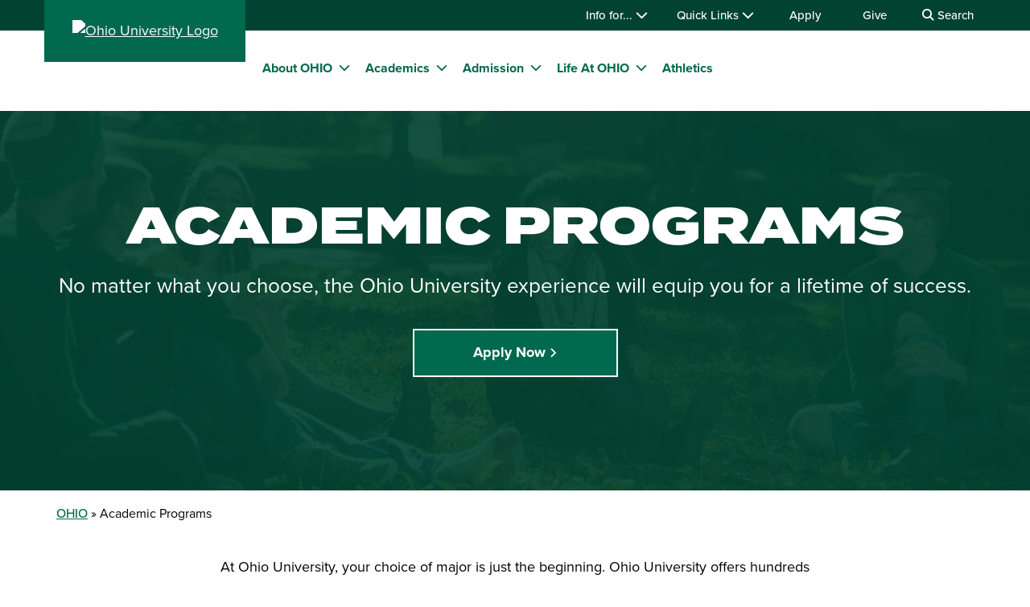

--- FILE ---
content_type: text/html; charset=UTF-8
request_url: https://www.ohio.edu/programs
body_size: 16131
content:

<!DOCTYPE html>
<html lang="en" dir="ltr" prefix="content: http://purl.org/rss/1.0/modules/content/  dc: http://purl.org/dc/terms/  foaf: http://xmlns.com/foaf/0.1/  og: http://ogp.me/ns#  rdfs: http://www.w3.org/2000/01/rdf-schema#  schema: http://schema.org/  sioc: http://rdfs.org/sioc/ns#  sioct: http://rdfs.org/sioc/types#  skos: http://www.w3.org/2004/02/skos/core#  xsd: http://www.w3.org/2001/XMLSchema# ">
  <head>
    <meta http-equiv="X-UA-Compatible" content="IE=edge">
    <meta name="theme-color" content="#00694e" />
    <link rel="icon" type="image/x-icon" sizes="32x32" href="/themes/custom/ohio_theme/favicon-32x32.ico" />
    <link rel="icon" type="image/x-icon" sizes="16x16" href="/themes/custom/ohio_theme/favicon-16x16.ico" />
    <link rel="icon" type="image/x-icon" sizes="any" href="/themes/custom/ohio_theme/favicon.ico" />
    <link rel="icon" href="/themes/custom/ohio_theme/favicon.svg">
    <link rel="apple-touch-icon" href="/themes/custom/ohio_theme/apple-touch-icon.png">

    <!-- GTM GA4 Container -->
    <script>(function(w,d,s,l,i){w[l]=w[l]||[];w[l].push({'gtm.start':
    new Date().getTime(),event:'gtm.js'});var f=d.getElementsByTagName(s)[0],
    j=d.createElement(s),dl=l!='dataLayer'?'&l='+l:'';j.async=true;j.src=
    'https://www.googletagmanager.com/gtm.js?id='+i+dl;f.parentNode.insertBefore(j,f);
    })(window,document,'script','dataLayer','GTM-N7GZT99');</script>
    <!-- End GTM GA4 Container -->

    
    <meta charset="utf-8" />
<meta name="description" content="At Ohio University, your choice of major is just the beginning. Ohio University offers hundreds of academic programs — both undergraduate and graduate — all with opportunities for real-world, experiential learning." />
<meta name="Generator" content="Drupal 11 (https://www.drupal.org)" />
<meta name="MobileOptimized" content="width" />
<meta name="HandheldFriendly" content="true" />
<meta name="viewport" content="width=device-width, initial-scale=1.0" />
<link rel="canonical" href="https://www.ohio.edu/programs" />
<link rel="shortlink" href="https://www.ohio.edu/node/396141" />

    <title>Academic Programs | Ohio University</title>
    <link rel="stylesheet" media="all" href="/sites/default/files/css/css_aLY2-k6Mt2nXQdqZSkNSLDCMK5dB2lASvSIJTSHKhJA.css?delta=0&amp;language=en&amp;theme=ohio_theme&amp;include=[base64]" />
<link rel="stylesheet" media="all" href="/sites/default/files/css/css_9H4HfeuNZIPwJcxjjAfOuQizoJR9hxhianPpPyerfjk.css?delta=1&amp;language=en&amp;theme=ohio_theme&amp;include=[base64]" />
<link rel="stylesheet" media="all" href="https://use.typekit.net/xwo2zaa.css" />
<link rel="stylesheet" media="print" href="/sites/default/files/css/css_3NbCwPH2FxsbyaJene_FTFa9kx3G3P9nri8WaUkcov8.css?delta=3&amp;language=en&amp;theme=ohio_theme&amp;include=[base64]" />
<link rel="stylesheet" media="all" href="/sites/default/files/css/css_SK7yYwNSfvw1WD89LHm-twciiyFXlJDUJvKfiqBWOx4.css?delta=4&amp;language=en&amp;theme=ohio_theme&amp;include=[base64]" />

    <script type="application/json" data-drupal-selector="drupal-settings-json">{"path":{"baseUrl":"\/","pathPrefix":"","currentPath":"node\/396141","currentPathIsAdmin":false,"isFront":false,"currentLanguage":"en"},"pluralDelimiter":"\u0003","suppressDeprecationErrors":true,"ohioWebAlerts":{"alertApiUrl":"https:\/\/www.ohio.edu\/jsonapi\/node\/ohio_alert?filter[field_alert_active][value]=1","campusUrl":"https:\/\/www.ohio.edu\/jsonapi\/taxonomy_term\/campuses","alertPageUrl":"https:\/\/www.ohio.edu\/alert\/"},"better_exposed_filters":{"autosubmit_exclude_textfield":true},"ajaxTrustedUrl":{"\/programs":true,"https:\/\/search.ohio.edu\/s\/search.html":true},"user":{"uid":0,"permissionsHash":"0f37a17e2da7e84058854b293cd77c90aee0af548ffb2d7202f635615c89f75e"}}</script>
<script src="/core/assets/vendor/jquery/jquery.min.js?v=4.0.0-rc.1"></script>
<script src="/sites/default/files/js/js_qFGjtLOJVpCAPYvYUA3FVphAWoymF2BQbHBXGOvlTFk.js?scope=header&amp;delta=1&amp;language=en&amp;theme=ohio_theme&amp;include=eJx1jkEOgzAMBD8E5EmRE5aAZHBkG5XnNyo9FERPq52x5E1wh0YcVQxjnBZu1QLtLtH2tC7epeeTgg1K_E8bGNkjMcdNNnRZFGHUvRIPWZip2hWak8M6mReJM2iEhjNO5DNWhMKS2s8fUqmgn44LUilKqz2x_rvv0VnWtuxUL6Q2HuoWbn34xBsqsnuB"></script>
<script src="https://admissions.ohio.edu/ping" async></script>
<script src="https://grad.ohio.edu/ping" async></script>
<script src="https://enroll.ohio.edu/ping" async></script>
<script src="https://kit.fontawesome.com/db0f199687.js" crossorigin="anonymous" async></script>

          <style>
        /* hero */
.hero.center .hero-text {
  background-color: rgba(2, 66, 48,.92);
}
.hero-text .field--name-field-heading, .hero-text .field--name-field-caption-plain {
  text-shadow: none;
}

.hero-text .display-one.field--name-field-heading {
  font-family: termina, Arial Black, Verdana, sans-serif;
  text-transform: uppercase;
  font-weight: 900;
  font-size: clamp(25px, 4vw + 1.5rem, 6.4rem);
}
.hero-text .field--name-field-caption-plain {
    font-size: 1.45em;
}
.hero-text a.button {
  border: solid 2px white;
  background color: var(--under-the-elms);
}

.intro-row .container .row{
  padding-bottom: 45px;
  border-bottom: var(--rust) solid 2px;
}

/* Image overlay with circle */
body .ohio_image_overlay_body p + p {
    margin-top: 15px;
}
body .ohio_image_overlay_body a.action + a.action {
  margin-left: 30px;
}
body .ohio_image_overlay_with_text {
  border-bottom: var(--marigold) solid 72px;
}
      </style>
      </head>
  <body class="path-node page-node-type-modular-page no-js">
    <!-- Google Tag Manager (noscript) -->
    <noscript><iframe src="https://www.googletagmanager.com/ns.html?id=GTM-N7GZT99"
    height="0" width="0" style="display:none;visibility:hidden"></iframe></noscript>
    <!-- End Google Tag Manager (noscript) -->
        <section aria-label="skip">
      <a href="#middle-center" class="focusable skip-link">
        Skip to main content
      </a>
    </section>
    
      <div class="dialog-off-canvas-main-canvas" data-off-canvas-main-canvas>
    
  
<div id="ouws_wspage" class="ouws_wspage modular-page-body">
    <div class="region region-header">
    <div id="block-ohio-theme-ohiowebalertblock" class="block block-ohio-web-alerts block-ohio-web-alerts-block">
  
    
      <div id="alert-banner"></div>
  </div>
<div id="block-header" class="block block-ohio-header block-header">
  
    
      

<header id="header-wrapper">
	<div id="page-dimmer"></div>
	<div class="block block-funnelback-integration block-funnelback-search-block">
  
    
      <div class="container content searchBannerContainer"><button id="closeSearch" title="Close Search" aria-label="Close Search Box"><span>Close</span></button>
<form class="funnelback-block-search-form" data-drupal-selector="funnelback-block-search-form" action="https://search.ohio.edu/s/search.html" method="get" id="funnelback-block-search-form" accept-charset="UTF-8">
  <div class="searchBoxContainer js-form-wrapper form-wrapper" data-drupal-selector="edit-search-box-container" id="edit-search-box-container"><div class="js-form-item form-item js-form-type-search form-type-search js-form-item-search form-item-search form-no-label">
        <input name="query" placeholder="Search" data-drupal-selector="edit-search" type="search" id="edit-search--2" value="" size="60" maxlength="128" class="form-search" />

        </div>
<input data-drupal-selector="edit-submit" type="submit" id="edit-submit" name="op" value="SEARCH" class="button js-form-submit form-submit" />
</div>
<fieldset data-drupal-selector="edit-site-selector" id="edit-site-selector--wrapper" class="fieldgroup form-composite js-form-item form-item js-form-wrapper form-wrapper">
      <legend>
    <span class="visually-hidden fieldset-legend">Search within:</span>
  </legend>
  <div class="fieldset-wrapper">
            <div id="edit-site-selector" class="form-radios"><div class="js-form-item form-item js-form-type-radio form-type-radio js-form-item-site-selector form-item-site-selector">
        <input data-drupal-selector="edit-site-selector-site" type="radio" id="edit-site-selector-site" name="site_selector" value="site" checked="checked" class="form-radio" />

        <label for="edit-site-selector-site" class="option">ohio.edu</label>
      </div>
<div class="js-form-item form-item js-form-type-radio form-type-radio js-form-item-site-selector form-item-site-selector">
        <input data-drupal-selector="edit-site-selector-faculty-staff" type="radio" id="edit-site-selector-faculty-staff" name="site_selector" value="faculty_staff" class="form-radio" />

        <label for="edit-site-selector-faculty-staff" class="option">Faculty & Staff</label>
      </div>
</div>

          </div>
</fieldset>
<input name="collection" data-drupal-selector="edit-collection-id" type="hidden" value="ohiu~sp-search" />
<div class="js-form-item"><input name="f.Tabs|ohiu~ds-people" data-drupal-selector="edit-ftabsohiuds-people" type="hidden" value="People" data-drupal-states="{&quot;enabled&quot;:{&quot;:input[name=\u0022site_selector\u0022]&quot;:{&quot;value&quot;:&quot;faculty_staff&quot;}}}" />
</div><input autocomplete="off" data-drupal-selector="form-pqwhd0a4bx9rkiqviudyuagh2m4bdkvskyeyibwezmo" type="hidden" name="form_build_id" value="form-PQwHd0a4Bx9RKIQVIUdyuAGh2M4bDkvsKYEYibwezMo" />
<input data-drupal-selector="edit-funnelback-block-search-form" type="hidden" name="form_id" value="funnelback_block_search_form" />

</form>
</div>

  </div>

	<section id="header-top" aria-label="Ohio University global quick links including audience specific information, apply, give, visit, or login to Ohio University.">
		<div class="aux-menu">
			<div class="container">
				<div class="row">
					<div class="col-12">
            	<ul class="d-block d-lg-flex justify-content-end aux-menu-links">
								<li  class="hasMenu">
				<button aria-expanded="false">
					Info for...
					<i class="fa fa-chevron-down" aria-hidden="true"></i>
				</button>
								<section class="closed" aria-hidden="true">
												<h2>Info for:</h2>
								<ul aria-expanded="false">
					<li><a href="/admissions" role="menuitem" aria-haspopup="true">Future Students</a></li>
					<li><a href="/student-affairs/parents" role="menuitem" aria-haspopup="true">Parents/Families</a></li>
					<li><a href="/alumni" role="menuitem" aria-haspopup="true" data-drupal-link-system-path="node/76411">Alumni/Friends</a></li>
					<li><a href="/student-affairs/students" role="menuitem" aria-haspopup="true">Current Students</a></li>
					<li><a href="/employees" role="menuitem" aria-haspopup="true" data-drupal-link-system-path="node/81991">Faculty/Staff</a></li>
				</ul>
	
							</section>
	
			</li>
										<li  class="hasMenu">
				<button aria-expanded="false">
					Quick Links
					<i class="fa fa-chevron-down" aria-hidden="true"></i>
				</button>
								<section class="closed" aria-hidden="true">
												<h2>Log In</h2>
								<ul aria-expanded="false">
					<li><a href="https://catmail.ohio.edu/" role="menuitem" aria-haspopup="true">Catmail</a></li>
					<li><a href="https://canvas.ohio.edu/" role="menuitem" aria-haspopup="true">Canvas</a></li>
					<li><a href="https://sis.ohio.edu/student" role="menuitem" aria-haspopup="true">MyOHIO Student Center</a></li>
					<li><a href="/library/my-accounts" role="menuitem" aria-haspopup="true">Library</a></li>
				</ul>
	
															<h2>Locations</h2>
								<ul aria-expanded="false">
					<li><a href="/admissions/visit" role="menuitem" aria-haspopup="true">Visit Athens Campus</a></li>
					<li><a href="/regional" role="menuitem" aria-haspopup="true" data-drupal-link-system-path="node/57226">Regional Campuses</a></li>
					<li><a href="/online" role="menuitem" aria-haspopup="true" data-drupal-link-system-path="node/26126">OHIO Online</a></li>
				</ul>
	
															<h2>Connect</h2>
								<ul aria-expanded="false">
					<li><a href="https://search.ohio.edu/s/search.html?collection=ohiu%7Esp-search&amp;f.Tabs%7Cohiu%7Eds-people=People" role="menuitem" aria-haspopup="true">Faculty/Staff Directory</a></li>
					<li><a href="/contact" role="menuitem" aria-haspopup="true" data-drupal-link-system-path="node/331986">Contact Us</a></li>
				</ul>
	
																			<ul class="top-social" aria-expanded="false">
													<li><a href="https://www.facebook.com/OhioUniversity/" role="menuitem"><i class="fa-brands fa-facebook-f" aria-hidden="true"></i>
				</a></li>
																<li><a href="https://www.instagram.com/ohio.university/" role="menuitem"><i class="fa-brands fa-instagram" aria-hidden="true"></i>
				</a></li>
																<li><a href="https://www.linkedin.com/school/ohio-university/" role="menuitem"><i class="fa-brands fa-linkedin-in" aria-hidden="true"></i>
				</a></li>
																					<li><a href="https://www.youtube.com/ohiouniv/" role="menuitem"><i class="fa-brands fa-youtube" aria-hidden="true"></i>
				</a></li>
																<li><a href="https://www.tiktok.com/@officialohiouniversity" role="menuitem"><i class="fa-brands fa-tiktok" aria-hidden="true"></i>
				</a></li>
							</ul>
	
							</section>
	
			</li>
								<li><a href="/apply" data-drupal-link-system-path="node/18341">Apply</a></li>
								<li><a href="https://give.ohio.edu">Give</a></li>
								<li id="search-desktop" class="d-none d-lg-block">
				<button>
					<i class="fa fa-search" aria-hidden="true"></i>
					Search
				</button>
			</li>
				</ul>




					</div>
				</div>
			</div>
		</div>
		<div class="container top-links">
			<div class="row">
				<div id="logo" class="col">
					<a href="https://www.ohio.edu"><img alt="Ohio University Logo" title="Go to Ohio University Home Page" src="/themes/custom/ohio_theme/ohio-logo.svg" typeof="foaf:Image" loading="lazy" />
</a>
				</div>
				<div class="col d-flex d-lg-none justify-content-end nav-actions">
					<button type="button" id="search-mobile" aria-label="Open Search Dropdown" aria-expanded="false">
						<span role="presentation" class="fa fa-search fa-lg fa-horizontal"></span>
						<span class="button-label">Search</span>
					</button>
					<button type="button" id="mobile-nav" aria-label="Open Navigation Tray" aria-expanded="false">
						<span role="presentation" class="fa fa-bars fa-lg fa-horizontal"></span>
						<span class="button-label">Menu</span>
					</button>
				</div>
			</div>
			<div class="row menu closed">
				        	<div class="col-12">
          	
       		</div>
      	        <div class="col-12">
          
							<ul id="main-menu">
		
		            
            <li class="menu-item menu-item--collapsed hasMenu menu-level-1">
                  <div class="arrow"></div>
        
                                        <div class="link-wrapper">
              <a href="https://www.ohio.edu/about">About OHIO</a>
              <button class="d-inline-flex" aria-label="Expand About OHIO menu" aria-expanded="false">
                <i class="fa fa-chevron-down" aria-hidden="true"></i>
              </button>
            </div>
                    							<ul class="nested-menu closed">
		
		            
            <li class="menu-item menu-item--collapsed hasMenu menu-level-2">
        
                                        <span class="main-global-hidden-menu-category">OHIO at a Glance</span>
                    							<ul class="nested-menu">
		
		            
            <li class="menu-item menu-item--collapsed menu-level-3">
        
                              <a href="https://www.ohio.edu/ohio-facts">Fast Facts</a>
                        </li>
                
            <li class="menu-item menu-item--collapsed menu-level-3">
        
                              <a href="/mission-vision" data-drupal-link-system-path="node/390691">Mission and Vision</a>
                        </li>
                
            <li class="menu-item menu-item--collapsed menu-level-3">
        
                              <a href="/about/history-traditions" data-drupal-link-system-path="node/162711">History</a>
                        </li>
                
            <li class="menu-item menu-item--collapsed menu-level-3">
        
                              <a href="/health" data-drupal-link-system-path="node/324801">Excellence in Health Care</a>
                        </li>
        </ul>
  
              </li>
                
            <li class="menu-item menu-item--collapsed hasMenu menu-level-2">
        
                                        <span class="main-global-hidden-menu-category">Campuses</span>
                    							<ul class="nested-menu">
		
		            
            <li class="menu-item menu-item--collapsed menu-level-3">
        
                              <a href="https://www.ohio.edu/athens-community">Athens</a>
                        </li>
                
            <li class="menu-item menu-item--collapsed menu-level-3">
        
                              <a href="https://www.ohio.edu/chillicothe">Chillicothe</a>
                        </li>
                
            <li class="menu-item menu-item--collapsed menu-level-3">
        
                              <a href="https://www.ohio.edu/eastern">Eastern</a>
                        </li>
                
            <li class="menu-item menu-item--collapsed menu-level-3">
        
                              <a href="https://www.ohio.edu/lancaster">Lancaster</a>
                        </li>
                
            <li class="menu-item menu-item--collapsed menu-level-3">
        
                              <a href="https://www.ohio.edu/southern">Southern</a>
                        </li>
                
            <li class="menu-item menu-item--collapsed menu-level-3">
        
                              <a href="https://www.ohio.edu/zanesville">Zanesville</a>
                        </li>
        </ul>
  
              </li>
                
            <li class="menu-item menu-item--collapsed hasMenu menu-level-2">
        
                                        <span class="main-global-hidden-menu-category">OHIO News and Information</span>
                    							<ul class="nested-menu">
		
		            
            <li class="menu-item menu-item--collapsed menu-level-3">
        
                              <a href="https://www.ohio.edu/news">OHIO News</a>
                        </li>
                
            <li class="menu-item menu-item--collapsed menu-level-3">
        
                              <a href="https://calendar.ohio.edu/">Calendar of University Events</a>
                        </li>
                
            <li class="menu-item menu-item--collapsed menu-level-3">
        
                              <a href="https://www.ohio.edu/building-directory">Building Directory</a>
                        </li>
                
            <li class="menu-item menu-item--collapsed menu-level-3">
        
                              <a href="https://www.ohio.edu/alert/">Emergency Information</a>
                        </li>
        </ul>
  
              </li>
                
            <li class="menu-item menu-item--collapsed hasMenu menu-level-2">
        
                                        <span class="main-global-hidden-menu-category">Leadership</span>
                    							<ul class="nested-menu">
		
		            
            <li class="menu-item menu-item--collapsed menu-level-3">
        
                              <a href="https://www.ohio.edu/president/">Office of the President</a>
                        </li>
                
            <li class="menu-item menu-item--collapsed menu-level-3">
        
                              <a href="https://www.ohio.edu/provost/">Executive VP and Provost</a>
                        </li>
                
            <li class="menu-item menu-item--collapsed menu-level-3">
        
                              <a href="https://www.ohio.edu/trustees/">Board of Trustees</a>
                        </li>
        </ul>
  
              </li>
        </ul>
  
              </li>
                
            <li class="menu-item menu-item--collapsed hasMenu menu-level-1">
                  <div class="arrow"></div>
        
                                        <div class="link-wrapper">
              <a href="https://www.ohio.edu/academic-excellence">Academics</a>
              <button class="d-inline-flex" aria-label="Expand Academics menu" aria-expanded="false">
                <i class="fa fa-chevron-down" aria-hidden="true"></i>
              </button>
            </div>
                    							<ul class="nested-menu closed">
		
		            
            <li class="menu-item menu-item--collapsed hasMenu menu-level-2">
        
                                        <span class="main-global-hidden-menu-category">Academic Programs</span>
                    							<ul class="nested-menu">
		
		            
            <li class="menu-item menu-item--collapsed menu-level-3">
        
                              <a href="/programs/undergraduate" data-drupal-link-system-path="node/396191">Undergraduate</a>
                        </li>
                
            <li class="menu-item menu-item--collapsed menu-level-3">
        
                              <a href="https://www.ohio.edu/graduate/degree-programs">Graduate</a>
                        </li>
                
            <li class="menu-item menu-item--collapsed menu-level-3">
        
                              <a href="https://www.ohio.edu/medicine/">Medical</a>
                        </li>
                
            <li class="menu-item menu-item--collapsed menu-level-3">
        
                              <a href="https://www.ohio.edu/online/">OHIO Online</a>
                        </li>
                
            <li class="menu-item menu-item--collapsed menu-level-3">
        
                              <a href="https://www.ohio.edu/honors">Honors</a>
                        </li>
                
            <li class="menu-item menu-item--collapsed menu-level-3">
        
                              <a href="https://www.ohio.edu/goglobal">Study Abroad/Away</a>
                        </li>
        </ul>
  
              </li>
                
            <li class="menu-item menu-item--collapsed hasMenu menu-level-2">
        
                                        <span class="main-global-hidden-menu-category">Colleges &amp; Campuses</span>
                    							<ul class="nested-menu">
		
		            
            <li class="menu-item menu-item--collapsed menu-level-3">
        
                              <a href="https://www.ohio.edu/academics/colleges">Colleges</a>
                        </li>
                
            <li class="menu-item menu-item--collapsed menu-level-3">
        
                              <a href="https://www.ohio.edu/regional/">Regional Campuses</a>
                        </li>
        </ul>
  
              </li>
                
            <li class="menu-item menu-item--collapsed hasMenu menu-level-2">
        
                                        <span class="main-global-hidden-menu-category">Academic Services &amp; Support</span>
                    							<ul class="nested-menu">
		
		            
            <li class="menu-item menu-item--collapsed menu-level-3">
        
                              <a href="https://www.ohio.edu/registrar/academic-calendar">Academic Calendar</a>
                        </li>
                
            <li class="menu-item menu-item--collapsed menu-level-3">
        
                              <a href="https://www.ohio.edu/registrar">Course Catalog and Registration</a>
                        </li>
                
            <li class="menu-item menu-item--collapsed menu-level-3">
        
                              <a href="/student-success/advising" data-drupal-link-system-path="node/105916">Academic Advising</a>
                        </li>
                
            <li class="menu-item menu-item--collapsed menu-level-3">
        
                              <a href="/student-success/career" data-drupal-link-system-path="node/105921">Career Services</a>
                        </li>
                
            <li class="menu-item menu-item--collapsed menu-level-3">
        
                              <a href="/student-success/experiential-learning" data-drupal-link-system-path="node/74756">Experiential Learning</a>
                        </li>
                
            <li class="menu-item menu-item--collapsed menu-level-3">
        
                              <a href="https://www.ohio.edu/library">Libraries</a>
                        </li>
        </ul>
  
              </li>
                
            <li class="menu-item menu-item--collapsed hasMenu menu-level-2">
        
                                        <span class="main-global-hidden-menu-category">Research</span>
                    							<ul class="nested-menu">
		
		            
            <li class="menu-item menu-item--collapsed menu-level-3">
        
                              <a href="https://www.ohio.edu/research/">Research Division</a>
                        </li>
                
            <li class="menu-item menu-item--collapsed menu-level-3">
        
                              <a href="/research/centers-institutes" title="Corporate Partnets" data-drupal-link-system-path="node/165196">Research Centers and Institutes</a>
                        </li>
                
            <li class="menu-item menu-item--collapsed menu-level-3">
        
                              <a href="/research/sponsored-programs" data-drupal-link-system-path="node/100401">Research and Sponsored Programs</a>
                        </li>
                
            <li class="menu-item menu-item--collapsed menu-level-3">
        
                              <a href="https://www.ohio.edu/news/category/research-and-impact">Research News</a>
                        </li>
                
            <li class="menu-item menu-item--collapsed menu-level-3">
        
                              <a href="https://www.ohio.edu/innovation-entrepreneurship">Entrepreneurship &amp; Innovation</a>
                        </li>
                
            <li class="menu-item menu-item--collapsed menu-level-3">
        
                              <a href="https://leo.research.ohio.edu/">LEO Electronic Awards Administration</a>
                        </li>
        </ul>
  
              </li>
        </ul>
  
              </li>
                
            <li class="menu-item menu-item--collapsed hasMenu menu-level-1">
                  <div class="arrow"></div>
        
                                        <div class="link-wrapper">
              <a href="https://www.ohio.edu/apply">Admission</a>
              <button class="d-inline-flex" aria-label="Expand Admission menu" aria-expanded="false">
                <i class="fa fa-chevron-down" aria-hidden="true"></i>
              </button>
            </div>
                    							<ul class="nested-menu closed">
		
		            
            <li class="menu-item menu-item--collapsed hasMenu menu-level-2">
        
                                        <span class="main-global-hidden-menu-category">Apply</span>
                    							<ul class="nested-menu">
		
		            
            <li class="menu-item menu-item--collapsed menu-level-3">
        
                              <a href="https://www.ohio.edu/admissions">Undergraduate Athens</a>
                        </li>
                
            <li class="menu-item menu-item--collapsed menu-level-3">
        
                              <a href="https://www.ohio.edu/graduate/apply">Graduate</a>
                        </li>
                
            <li class="menu-item menu-item--collapsed menu-level-3">
        
                              <a href="https://www.ohio.edu/apply">Regional Campuses</a>
                        </li>
                
            <li class="menu-item menu-item--collapsed menu-level-3">
        
                              <a href="https://www.ohio.edu/medicine/med-admissions/apply/">Medical</a>
                        </li>
                
            <li class="menu-item menu-item--collapsed menu-level-3">
        
                              <a href="https://www.ohio.edu/admissions/online">Online Programs</a>
                        </li>
                
            <li class="menu-item menu-item--collapsed menu-level-3">
        
                              <a href="https://www.ohio.edu/admissions/transfer">Transfer Students</a>
                        </li>
        </ul>
  
              </li>
                
            <li class="menu-item menu-item--collapsed hasMenu menu-level-2">
        
                                        <span class="main-global-hidden-menu-category">Visit</span>
                    							<ul class="nested-menu">
		
		            
            <li class="menu-item menu-item--collapsed menu-level-3">
        
                              <a href="https://www.ohio.edu/admissions/visit">Schedule a Visit</a>
                        </li>
                
            <li class="menu-item menu-item--collapsed menu-level-3">
        
                              <a href="https://www.ohio.edu/tour#virtualtour">Virtual Tour</a>
                        </li>
                
            <li class="menu-item menu-item--collapsed menu-level-3">
        
                              <a href="https://www.ohio.edu/transportation-parking/map">Campus/Parking Map</a>
                        </li>
        </ul>
  
              </li>
                
            <li class="menu-item menu-item--collapsed hasMenu menu-level-2">
        
                                        <span class="main-global-hidden-menu-category">Costs and Aid</span>
                    							<ul class="nested-menu">
		
		            
            <li class="menu-item menu-item--collapsed menu-level-3">
        
                              <a href="https://www.ohio.edu/guarantee/">Tuition Guarantee</a>
                        </li>
                
            <li class="menu-item menu-item--collapsed menu-level-3">
        
                              <a href="https://www.ohio.edu/bursar/tuition-fees">Cost</a>
                        </li>
                
            <li class="menu-item menu-item--collapsed menu-level-3">
        
                              <a href="https://www.ohio.edu/admissions/tuition/scholarships-financial-aid">Scholarships and Financial Aid</a>
                        </li>
        </ul>
  
              </li>
                
            <li class="menu-item menu-item--collapsed hasMenu menu-level-2">
        
                                        <span class="main-global-hidden-menu-category">Admitted Students</span>
                    							<ul class="nested-menu">
		
		            
            <li class="menu-item menu-item--collapsed menu-level-3">
        
                              <a href="https://www.ohio.edu/admissions/admitted">Admitted Students</a>
                        </li>
                
            <li class="menu-item menu-item--collapsed menu-level-3">
        
                              <a href="https://www.ohio.edu/admissions/transfer-credits">Transfer Your Credits</a>
                        </li>
                
            <li class="menu-item menu-item--collapsed menu-level-3">
        
                              <a href="https://www.ohio.edu/admissions/admitted/freshman#confirm">Confirm Your Intent</a>
                        </li>
        </ul>
  
              </li>
        </ul>
  
              </li>
                
            <li class="menu-item menu-item--collapsed hasMenu menu-level-1">
                  <div class="arrow"></div>
        
                                        <div class="link-wrapper">
              <a href="https://www.ohio.edu/student-life-at-ohio">Life At OHIO</a>
              <button class="d-inline-flex" aria-label="Expand Life At OHIO menu" aria-expanded="false">
                <i class="fa fa-chevron-down" aria-hidden="true"></i>
              </button>
            </div>
                    							<ul class="nested-menu closed">
		
		            
            <li class="menu-item menu-item--collapsed hasMenu menu-level-2">
        
                                        <span class="main-global-hidden-menu-category">Student Life</span>
                    							<ul class="nested-menu">
		
		            
            <li class="menu-item menu-item--collapsed menu-level-3">
        
                              <a href="/engagement" data-drupal-link-system-path="node/67596">Student Organizations</a>
                        </li>
                
            <li class="menu-item menu-item--collapsed menu-level-3">
        
                              <a href="https://www.ohio.edu/recreation">Campus Recreation</a>
                        </li>
                
            <li class="menu-item menu-item--collapsed menu-level-3">
        
                              <a href="https://www.ohiouniversityjobs.com/">Employment Opportunities</a>
                        </li>
                
            <li class="menu-item menu-item--collapsed menu-level-3">
        
                              <a href="https://www.ohio.edu/athens-community">Athens Community</a>
                        </li>
        </ul>
  
              </li>
                
            <li class="menu-item menu-item--collapsed hasMenu menu-level-2">
        
                                        <span class="main-global-hidden-menu-category">Campus Services</span>
                    							<ul class="nested-menu">
		
		            
            <li class="menu-item menu-item--collapsed menu-level-3">
        
                              <a href="https://www.ohio.edu/food">Culinary Services</a>
                        </li>
                
            <li class="menu-item menu-item--collapsed menu-level-3">
        
                              <a href="https://www.ohio.edu/housing">Housing and Residence Life</a>
                        </li>
                
            <li class="menu-item menu-item--collapsed menu-level-3">
        
                              <a href="/housing/offcampus-commuter/offcampus" data-drupal-link-system-path="node/62016">Off-Campus Living</a>
                        </li>
                
            <li class="menu-item menu-item--collapsed menu-level-3">
        
                              <a href="https://www.ohio.edu/transportation-parking">Transportation</a>
                        </li>
        </ul>
  
              </li>
                
            <li class="menu-item menu-item--collapsed hasMenu menu-level-2">
        
                                        <span class="main-global-hidden-menu-category">Health &amp; Safety</span>
                    							<ul class="nested-menu">
		
		            
            <li class="menu-item menu-item--collapsed menu-level-3">
        
                              <a href="/safety" data-drupal-link-system-path="node/451976">Campus Safety Resources</a>
                        </li>
                
            <li class="menu-item menu-item--collapsed menu-level-3">
        
                              <a href="https://www.ohiohealth.com/ohiohealth-physician-group/our-specialties/primary-care/our-locations/ohiohealth-campus-care-ohio-university">Campus Care</a>
                        </li>
                
            <li class="menu-item menu-item--collapsed menu-level-3">
        
                              <a href="/counseling" data-drupal-link-system-path="node/105036">Counseling and Psychological Services</a>
                        </li>
                
            <li class="menu-item menu-item--collapsed menu-level-3">
        
                              <a href="https://www.ohio.edu/alert">Emergency Alerts</a>
                        </li>
        </ul>
  
              </li>
        </ul>
  
              </li>
                
            <li class="menu-item menu-item--collapsed menu-level-1">
        
                              <a href="https://ohiobobcats.com/">Athletics </a>
                        </li>
        </ul>
  


        </div>
				<div class="col-12 d-lg-none helpful-links">
					<p>Helpful Links</p>
						<ul class="d-block d-lg-flex justify-content-end aux-menu-links">
								<li  class="hasMenu">
				<button aria-expanded="false">
					Info for...
					<i class="fa fa-chevron-down" aria-hidden="true"></i>
				</button>
								<section class="closed" aria-hidden="true">
												<h2>Info for:</h2>
								<ul aria-expanded="false">
					<li><a href="/admissions" role="menuitem" aria-haspopup="true">Future Students</a></li>
					<li><a href="/student-affairs/parents" role="menuitem" aria-haspopup="true">Parents/Families</a></li>
					<li><a href="/alumni" role="menuitem" aria-haspopup="true" data-drupal-link-system-path="node/76411">Alumni/Friends</a></li>
					<li><a href="/student-affairs/students" role="menuitem" aria-haspopup="true">Current Students</a></li>
					<li><a href="/employees" role="menuitem" aria-haspopup="true" data-drupal-link-system-path="node/81991">Faculty/Staff</a></li>
				</ul>
	
							</section>
	
			</li>
										<li  class="hasMenu">
				<button aria-expanded="false">
					Quick Links
					<i class="fa fa-chevron-down" aria-hidden="true"></i>
				</button>
								<section class="closed" aria-hidden="true">
												<h2>Log In</h2>
								<ul aria-expanded="false">
					<li><a href="https://catmail.ohio.edu/" role="menuitem" aria-haspopup="true">Catmail</a></li>
					<li><a href="https://canvas.ohio.edu/" role="menuitem" aria-haspopup="true">Canvas</a></li>
					<li><a href="https://sis.ohio.edu/student" role="menuitem" aria-haspopup="true">MyOHIO Student Center</a></li>
					<li><a href="/library/my-accounts" role="menuitem" aria-haspopup="true">Library</a></li>
				</ul>
	
															<h2>Locations</h2>
								<ul aria-expanded="false">
					<li><a href="/admissions/visit" role="menuitem" aria-haspopup="true">Visit Athens Campus</a></li>
					<li><a href="/regional" role="menuitem" aria-haspopup="true" data-drupal-link-system-path="node/57226">Regional Campuses</a></li>
					<li><a href="/online" role="menuitem" aria-haspopup="true" data-drupal-link-system-path="node/26126">OHIO Online</a></li>
				</ul>
	
															<h2>Connect</h2>
								<ul aria-expanded="false">
					<li><a href="https://search.ohio.edu/s/search.html?collection=ohiu%7Esp-search&amp;f.Tabs%7Cohiu%7Eds-people=People" role="menuitem" aria-haspopup="true">Faculty/Staff Directory</a></li>
					<li><a href="/contact" role="menuitem" aria-haspopup="true" data-drupal-link-system-path="node/331986">Contact Us</a></li>
				</ul>
	
																			<ul class="top-social" aria-expanded="false">
													<li><a href="https://www.facebook.com/OhioUniversity/" role="menuitem"><i class="fa-brands fa-facebook-f" aria-hidden="true"></i>
				</a></li>
																<li><a href="https://www.instagram.com/ohio.university/" role="menuitem"><i class="fa-brands fa-instagram" aria-hidden="true"></i>
				</a></li>
																<li><a href="https://www.linkedin.com/school/ohio-university/" role="menuitem"><i class="fa-brands fa-linkedin-in" aria-hidden="true"></i>
				</a></li>
																					<li><a href="https://www.youtube.com/ohiouniv/" role="menuitem"><i class="fa-brands fa-youtube" aria-hidden="true"></i>
				</a></li>
																<li><a href="https://www.tiktok.com/@officialohiouniversity" role="menuitem"><i class="fa-brands fa-tiktok" aria-hidden="true"></i>
				</a></li>
							</ul>
	
							</section>
	
			</li>
								<li><a href="/apply" data-drupal-link-system-path="node/18341">Apply</a></li>
								<li><a href="https://give.ohio.edu">Give</a></li>
								<li id="search-desktop" class="d-none d-lg-block">
				<button>
					<i class="fa fa-search" aria-hidden="true"></i>
					Search
				</button>
			</li>
				</ul>




				</div>
				<div class="col-12 d-lg-none navigate-ohio">
					<p>Navigate OHIO</p>
				</div>
				<div class="navigate-ohio-links">
					
							<ul id="main-menu">
		
		            
            <li class="menu-item menu-item--collapsed menu-level-1">
        
                              <a href="/about" data-drupal-link-system-path="node/82471">About OHIO</a>
                        </li>
                
            <li class="menu-item menu-item--collapsed menu-level-1">
        
                              <a href="/apply" data-drupal-link-system-path="node/18341">Admission</a>
                        </li>
                
            <li class="menu-item menu-item--collapsed menu-level-1">
        
                              <a href="https://ohiobobcats.com">Athletics</a>
                        </li>
                
            <li class="menu-item menu-item--collapsed menu-level-1">
        
                              <a href="/academic-excellence" data-drupal-link-system-path="node/26151">Academics</a>
                        </li>
                
            <li class="menu-item menu-item--collapsed menu-level-1">
        
                              <a href="/student-life-at-ohio" data-drupal-link-system-path="node/26511">Life at OHIO</a>
                        </li>
        </ul>
  


				</div>
				<div class="col-12 d-lg-none connect-ohio-links">
					<p>Connect With Us</p>
					<div class="block block-contact-block">
  
    
      <span class="field field--name-title field--type-string field--label-above">Ohio University</span>

            <div class="field field--name-field-office-address field--type-string-long field--label-hidden field__item">1 Ohio University <br />
Athens OH 45701</div>
      <div class="maps-link"><i class="fa-sharp fa-solid fa-location-dot fa-fw"></i><a href="https://www.google.com/maps/dir//Ohio+University,+Athens,+OH+45701/@39.324337,-82.1714289,12z/data=!3m1!4b1!4m8!4m7!1m0!1m5!1m1!1s0x884873b8be8408b3:0x6bb364a37449e7f6!2m2!1d-82.1013889!2d39.324358">Directions</a></div>

            <div class="field field--name-field-website field--type-link field--label-hidden field__item"><a href="/contact">Contact Ohio University</a></div>
      <div class="social-media-links"></div>

  </div>

				</div>
			</div>
		</div>
	</section>
</header>

  </div>

  </div>


          
  <div  class="ouws_content slim white" id="ouws_content">
    <div class="mainBody" id="main-body">
            <div class="top-full-outer container-fluid">
          <div class="region region-hero">
    <div id="block-heroblock" class="block block-ohio-slideshow block-hero-block">
  
    
      

  <section class="hero center condensed">
      <img srcset="/sites/default/files/styles/max_325x325/public/2023-02/20161019-SELENA_WALSH-DJO-0003.jpg?itok=9sc_UTld 325w, /sites/default/files/styles/max_650x650/public/2023-02/20161019-SELENA_WALSH-DJO-0003.jpg?itok=a21UShqY 650w, /sites/default/files/styles/max_1300x1300/public/2023-02/20161019-SELENA_WALSH-DJO-0003.jpg?itok=NE9D5dbJ 1300w, /sites/default/files/styles/max_2600x2600/public/2023-02/20161019-SELENA_WALSH-DJO-0003.jpg?itok=vrKPBiZr 2400w" sizes="(min-width: 1290px) 1290px, 100vw" width="1300" height="642" src="/sites/default/files/styles/max_1300x1300/public/2023-02/20161019-SELENA_WALSH-DJO-0003.jpg?itok=NE9D5dbJ" alt="Students sitting in grass on College Green." loading="lazy" typeof="foaf:Image" />


    <div class="hero-text">
      <div class="container">
        
            <div class="display-one field field--name-field-heading field--type-string field--label-hidden field__item">Academic Programs</div>
      
        
            <div class="field field--name-field-caption-plain field--type-string-long field--label-hidden field__item">No matter what you choose, the Ohio University experience will equip you for a lifetime of success.</div>
      
      </div>
              <div class="hero-cta">
          
            <div class="field field--name-field-call-to-action-1 field--type-link field--label-hidden field__item"><a href="https://www.ohio.edu/apply" class="button green">Apply Now</a></div>
      
          
          
        </div>
          </div>
  </section>

  </div>

  </div>

        
      </div>

      <div class="top-confined-breadcrumb-outer">
        <div class="container top-confined-with-breadcrumb_cont">
          <div class="row no-gutters">
            <div id="top-confined-breadcrumb" class="top-confined-breadcrumb col-xl-12">
                <div class="region region-top-region-confined-with-breadcrumb">
    <div id="block-breadcrumbs" class="block block-system block-system-breadcrumb-block">
  
    
        <nav class="breadcrumb" role="navigation" aria-labelledby="system-breadcrumb">
    <h2 id="system-breadcrumb" class="visually-hidden">Breadcrumb</h2>
    <ol>
          <li>
                  <a href="https://www.ohio.edu">OHIO</a>
              </li>
          <li>
                  Academic Programs
              </li>
        </ol>
  </nav>

  </div>

  </div>

            </div>
          </div>
        </div>
      </div>
      
                                              <div class="middle " id="middle" role="region" aria-label="Page content region">
        <div class="content ">
                                    <div id="middle-top" class="mod-page-middle-top container">
                <div class="row">
                  <div class="col-xl-12">
                      <div class="region region-top-content">
    <div id="block-pagetitle" class="block block-core block-page-title-block">
  
    
      
        
  
  
        <h1 class="visually-hidden page-2017-title" aria-flowto="middle-center">
      <span class="page-title"><span class="field field--name-title field--type-string field--label-hidden">Academic Programs</span>
</span>
    </h1>
  

  </div>

  </div>

                  </div>
                </div>
              </div>
                      
          
                                              <main id="middle-center" class="middle-center ">
                          <div class="region region-content">
    <div data-drupal-messages-fallback class="hidden"></div><div id="block-ohio-theme-content" class="block block-system block-system-main-block">
  
    
      
<section about="/programs" class="node node--type-modular-page node--view-mode-full">
  
      

  
  <div class="node__content">
    





  
  


      <div  class="intro-row mod-page-container mod-page-solid-background-color" style="background: #FFFFFF; " >
        <div class="container">         <div  class="row justify-content-sm-center justify-content-md-center justify-content-lg-center justify-content-xl-center">           



  




  
  <div  class="modInnerContent col-sm-12 col-md-12 col-lg-8 col-xl-8" style="">
  
  

<div class="paragraph paragraph--type--content-blurb-text-editor- paragraph--view-mode--default paragraph--id--709956">
  <div class="paragraph__column">
    
            <div class="clearfix text-formatted field field--name-field-content-blurb-body field--type-text-long field--label-hidden field__item"><p class="text-align-center">At Ohio University, your choice of major is just the beginning. Ohio University offers hundreds of academic programs, all with opportunities for real-world, experiential learning. No matter what degree you choose, an OHIO education will prepare you not just for your first job, but also the next – setting you up for a lifetime of success. That's why we’re routinely ranked the&nbsp;<a href="https://www.ohio.edu/news/2025/09/ohio-university-recognized-ohios-best-value-public-university-sixth-consecutive-year-u" data-entity-type="external">best value public university in the state of Ohio</a>.</p><p class="text-align-center"><a class="action" href="https://www.ohio.edu/academic-excellence">Academic Excellence at Ohio University</a></p></div>
      
  </div>
</div>


</div>

        </div>
      </div>
  </div>







  
  


      <div  class="mod-page-container mod-page-solid-background-color" style="background: #FFFFFF; " >
        <div class="container">         <div  class="row justify-content-sm-center justify-content-md-center justify-content-lg-center justify-content-xl-center">           



  




  
  <div  class="modInnerContent col-sm-12 col-md-12 col-lg-8 col-xl-8" style="padding-top:60px;">
  
  

<div class="paragraph paragraph--type--content-blurb-text-editor- paragraph--view-mode--default paragraph--id--714141">
  <div class="paragraph__column">
    
            <div class="clearfix text-formatted field field--name-field-content-blurb-body field--type-text-long field--label-hidden field__item"><h2 class="text-align-center">Find Your Program at OHIO</h2><p class="text-align-center">Ohio University has a few hundred programs of study to choose from. Explore all of them below. Narrow your results using the filters and search bar.</p></div>
      
  </div>
</div>


</div>

        </div>
      </div>
  </div>







  
  


      <div  class="mod-page-container mod-page-solid-background-color" style="background: #F4F3F2; " >
        <div class="container">         <div  class="row justify-content-sm-center justify-content-md-center justify-content-lg-center justify-content-xl-center">           



  




  
  <div  class="modInnerContent col-sm-12 col-md-12 col-lg-12 col-xl-12" style="padding-top:40px;padding-bottom: 40px;">
  
  

<div class="paragraph paragraph--type--view-block paragraph--view-mode--default paragraph--id--714136">
  <div class="paragraph__column">
    
            <div class="field field--name-field-views-selection field--type-viewsreference field--label-hidden field__item"><div class="views-element-container"><div class="program-finder view view-programs view-id-programs view-display-id-all_programs js-view-dom-id-b997c72491340f0ad6512f2feff45000153baaee9806972e260b432aeacc2159">
  
    
        <div class="view-filters">
      <form class="views-exposed-form bef-exposed-form" data-bef-auto-submit="" data-bef-auto-submit-delay="500" data-bef-auto-submit-minimum-length="3" data-bef-auto-submit-full-form="" data-drupal-selector="views-exposed-form-programs-all-programs" action="/programs" method="get" id="views-exposed-form-programs-all-programs" accept-charset="UTF-8">
  <div class="form--inline clearfix">
  <div class="js-form-item form-item js-form-type-textfield form-type-textfield js-form-item-search form-item-search">
        <label for="edit-search">Search Programs</label>
      <input placeholder="Keyword Search" data-drupal-selector="edit-search" type="text" id="edit-search" name="search" value="" size="30" maxlength="128" class="form-text" />

        </div>
<details class="form-item js-form-wrapper form-wrapper" data-drupal-selector="edit-field-degree-level-value-collapsible" id="edit-field-degree-level-value-collapsible">    <summary role="button" aria-controls="edit-field-degree-level-value-collapsible" aria-expanded="false">Degree Level</summary><div class="details-wrapper">
    <fieldset data-drupal-selector="edit-field-degree-level-value" id="edit-field-degree-level-value--wrapper" class="fieldgroup form-composite js-form-item form-item js-form-wrapper form-wrapper">
      <legend>
    <span class="fieldset-legend">Degree Level</span>
  </legend>
  <div class="fieldset-wrapper">
            <div id="edit-field-degree-level-value" class="form-checkboxes"><div class="form-checkboxes bef-checkboxes">
                  <div class="js-form-item form-item js-form-type-checkbox form-type-checkbox js-form-item-field-degree-level-value-1 form-item-field-degree-level-value-1">
        <input data-drupal-selector="edit-field-degree-level-value-1" type="checkbox" id="edit-field-degree-level-value-1" name="field_degree_level_value[1]" value="1" class="form-checkbox" />

        <label for="edit-field-degree-level-value-1" class="option">Undergraduate</label>
      </div>

                    <div class="js-form-item form-item js-form-type-checkbox form-type-checkbox js-form-item-field-degree-level-value-2 form-item-field-degree-level-value-2">
        <input data-drupal-selector="edit-field-degree-level-value-2" type="checkbox" id="edit-field-degree-level-value-2" name="field_degree_level_value[2]" value="2" class="form-checkbox" />

        <label for="edit-field-degree-level-value-2" class="option">Graduate</label>
      </div>

      </div>
</div>

          </div>
</fieldset>
</div>
</details>
<details class="form-item js-form-wrapper form-wrapper" data-drupal-selector="edit-field-program-type-value-collapsible" id="edit-field-program-type-value-collapsible">    <summary role="button" aria-controls="edit-field-program-type-value-collapsible" aria-expanded="false">Program Type</summary><div class="details-wrapper">
    <fieldset data-drupal-selector="edit-field-program-type-value" id="edit-field-program-type-value--wrapper" class="fieldgroup form-composite js-form-item form-item js-form-wrapper form-wrapper">
      <legend>
    <span class="fieldset-legend">Program Type</span>
  </legend>
  <div class="fieldset-wrapper">
            <div id="edit-field-program-type-value" class="form-checkboxes"><div class="form-checkboxes bef-checkboxes">
                  <div class="js-form-item form-item js-form-type-checkbox form-type-checkbox js-form-item-field-program-type-value-1 form-item-field-program-type-value-1">
        <input data-drupal-selector="edit-field-program-type-value-1" type="checkbox" id="edit-field-program-type-value-1" name="field_program_type_value[1]" value="1" class="form-checkbox" />

        <label for="edit-field-program-type-value-1" class="option">Degree</label>
      </div>

                    <div class="js-form-item form-item js-form-type-checkbox form-type-checkbox js-form-item-field-program-type-value-2 form-item-field-program-type-value-2">
        <input data-drupal-selector="edit-field-program-type-value-2" type="checkbox" id="edit-field-program-type-value-2" name="field_program_type_value[2]" value="2" class="form-checkbox" />

        <label for="edit-field-program-type-value-2" class="option">Minor</label>
      </div>

                    <div class="js-form-item form-item js-form-type-checkbox form-type-checkbox js-form-item-field-program-type-value-3 form-item-field-program-type-value-3">
        <input data-drupal-selector="edit-field-program-type-value-3" type="checkbox" id="edit-field-program-type-value-3" name="field_program_type_value[3]" value="3" class="form-checkbox" />

        <label for="edit-field-program-type-value-3" class="option">Certificates, Endorsements, and Non-Degree</label>
      </div>

      </div>
</div>

          </div>
</fieldset>
</div>
</details>
<details class="form-item js-form-wrapper form-wrapper" data-drupal-selector="edit-field-campus-value-collapsible" id="edit-field-campus-value-collapsible">    <summary role="button" aria-controls="edit-field-campus-value-collapsible" aria-expanded="false">Location</summary><div class="details-wrapper">
    <div id="edit-field-campus-value" class="form-checkboxes"><div class="form-checkboxes bef-checkboxes">
                  <div class="js-form-item form-item js-form-type-checkbox form-type-checkbox js-form-item-field-campus-value-athens form-item-field-campus-value-athens">
        <input data-drupal-selector="edit-field-campus-value-athens" type="checkbox" id="edit-field-campus-value-athens" name="field_campus_value[athens]" value="athens" class="form-checkbox" />

        <label for="edit-field-campus-value-athens" class="option">Athens</label>
      </div>

                    <div class="js-form-item form-item js-form-type-checkbox form-type-checkbox js-form-item-field-campus-value-ohio-online form-item-field-campus-value-ohio-online">
        <input data-drupal-selector="edit-field-campus-value-ohio-online" type="checkbox" id="edit-field-campus-value-ohio-online" name="field_campus_value[ohio_online]" value="ohio_online" class="form-checkbox" />

        <label for="edit-field-campus-value-ohio-online" class="option">OHIO Online</label>
      </div>

                    <div class="js-form-item form-item js-form-type-checkbox form-type-checkbox js-form-item-field-campus-value-chillicothe form-item-field-campus-value-chillicothe">
        <input data-drupal-selector="edit-field-campus-value-chillicothe" type="checkbox" id="edit-field-campus-value-chillicothe" name="field_campus_value[chillicothe]" value="chillicothe" class="form-checkbox" />

        <label for="edit-field-campus-value-chillicothe" class="option">Chillicothe</label>
      </div>

                    <div class="js-form-item form-item js-form-type-checkbox form-type-checkbox js-form-item-field-campus-value-cleveland form-item-field-campus-value-cleveland">
        <input data-drupal-selector="edit-field-campus-value-cleveland" type="checkbox" id="edit-field-campus-value-cleveland" name="field_campus_value[cleveland]" value="cleveland" class="form-checkbox" />

        <label for="edit-field-campus-value-cleveland" class="option">Cleveland</label>
      </div>

                    <div class="js-form-item form-item js-form-type-checkbox form-type-checkbox js-form-item-field-campus-value-dublin form-item-field-campus-value-dublin">
        <input data-drupal-selector="edit-field-campus-value-dublin" type="checkbox" id="edit-field-campus-value-dublin" name="field_campus_value[dublin]" value="dublin" class="form-checkbox" />

        <label for="edit-field-campus-value-dublin" class="option">Dublin</label>
      </div>

                    <div class="js-form-item form-item js-form-type-checkbox form-type-checkbox js-form-item-field-campus-value-eastern form-item-field-campus-value-eastern">
        <input data-drupal-selector="edit-field-campus-value-eastern" type="checkbox" id="edit-field-campus-value-eastern" name="field_campus_value[eastern]" value="eastern" class="form-checkbox" />

        <label for="edit-field-campus-value-eastern" class="option">Eastern</label>
      </div>

                    <div class="js-form-item form-item js-form-type-checkbox form-type-checkbox js-form-item-field-campus-value-lancaster form-item-field-campus-value-lancaster">
        <input data-drupal-selector="edit-field-campus-value-lancaster" type="checkbox" id="edit-field-campus-value-lancaster" name="field_campus_value[lancaster]" value="lancaster" class="form-checkbox" />

        <label for="edit-field-campus-value-lancaster" class="option">Lancaster</label>
      </div>

                    <div class="js-form-item form-item js-form-type-checkbox form-type-checkbox js-form-item-field-campus-value-southern form-item-field-campus-value-southern">
        <input data-drupal-selector="edit-field-campus-value-southern" type="checkbox" id="edit-field-campus-value-southern" name="field_campus_value[southern]" value="southern" class="form-checkbox" />

        <label for="edit-field-campus-value-southern" class="option">Southern</label>
      </div>

                    <div class="js-form-item form-item js-form-type-checkbox form-type-checkbox js-form-item-field-campus-value-zanesville form-item-field-campus-value-zanesville">
        <input data-drupal-selector="edit-field-campus-value-zanesville" type="checkbox" id="edit-field-campus-value-zanesville" name="field_campus_value[zanesville]" value="zanesville" class="form-checkbox" />

        <label for="edit-field-campus-value-zanesville" class="option">Zanesville</label>
      </div>

      </div>
</div>
</div>
</details>
<details class="form-item js-form-wrapper form-wrapper" data-drupal-selector="edit-field-program-modality-value-collapsible" id="edit-field-program-modality-value-collapsible">    <summary role="button" aria-controls="edit-field-program-modality-value-collapsible" aria-expanded="false">Format</summary><div class="details-wrapper">
    <div id="edit-field-program-modality-value" class="form-checkboxes"><div class="form-checkboxes bef-checkboxes">
                  <div class="js-form-item form-item js-form-type-checkbox form-type-checkbox js-form-item-field-program-modality-value-online form-item-field-program-modality-value-online">
        <input data-drupal-selector="edit-field-program-modality-value-online" type="checkbox" id="edit-field-program-modality-value-online" name="field_program_modality_value[online]" value="online" class="form-checkbox" />

        <label for="edit-field-program-modality-value-online" class="option">Online</label>
      </div>

                    <div class="js-form-item form-item js-form-type-checkbox form-type-checkbox js-form-item-field-program-modality-value-on-campus form-item-field-program-modality-value-on-campus">
        <input data-drupal-selector="edit-field-program-modality-value-on-campus" type="checkbox" id="edit-field-program-modality-value-on-campus" name="field_program_modality_value[on-campus]" value="on-campus" class="form-checkbox" />

        <label for="edit-field-program-modality-value-on-campus" class="option">On-campus</label>
      </div>

                    <div class="js-form-item form-item js-form-type-checkbox form-type-checkbox js-form-item-field-program-modality-value-hybrid form-item-field-program-modality-value-hybrid">
        <input data-drupal-selector="edit-field-program-modality-value-hybrid" type="checkbox" id="edit-field-program-modality-value-hybrid" name="field_program_modality_value[hybrid]" value="hybrid" class="form-checkbox" />

        <label for="edit-field-program-modality-value-hybrid" class="option">Hybrid</label>
      </div>

      </div>
</div>
</div>
</details>
<details class="form-item js-form-wrapper form-wrapper" data-drupal-selector="edit-college-collapsible" id="edit-college-collapsible">    <summary role="button" aria-controls="edit-college-collapsible" aria-expanded="false">College</summary><div class="details-wrapper">
    <div id="edit-college" class="form-checkboxes"><div class="form-checkboxes bef-checkboxes">
                  <div class="js-form-item form-item js-form-type-checkbox form-type-checkbox js-form-item-college-cas form-item-college-cas">
        <input data-drupal-selector="edit-college-cas" type="checkbox" id="edit-college-cas" name="college[cas]" value="cas" class="form-checkbox" />

        <label for="edit-college-cas" class="option">College of Arts and Sciences</label>
      </div>

                    <div class="js-form-item form-item js-form-type-checkbox form-type-checkbox js-form-item-college-cob form-item-college-cob">
        <input data-drupal-selector="edit-college-cob" type="checkbox" id="edit-college-cob" name="college[cob]" value="cob" class="form-checkbox" />

        <label for="edit-college-cob" class="option">College of Business</label>
      </div>

                    <div class="js-form-item form-item js-form-type-checkbox form-type-checkbox js-form-item-college-cfa form-item-college-cfa">
        <input data-drupal-selector="edit-college-cfa" type="checkbox" id="edit-college-cfa" name="college[cfa]" value="cfa" class="form-checkbox" />

        <label for="edit-college-cfa" class="option">Chaddock + Morrow College of Fine Arts</label>
      </div>

                    <div class="js-form-item form-item js-form-type-checkbox form-type-checkbox js-form-item-college-chsp form-item-college-chsp">
        <input data-drupal-selector="edit-college-chsp" type="checkbox" id="edit-college-chsp" name="college[chsp]" value="chsp" class="form-checkbox" />

        <label for="edit-college-chsp" class="option">College of Health Sciences and Professions</label>
      </div>

                    <div class="js-form-item form-item js-form-type-checkbox form-type-checkbox js-form-item-college-htc form-item-college-htc">
        <input data-drupal-selector="edit-college-htc" type="checkbox" id="edit-college-htc" name="college[htc]" value="htc" class="form-checkbox" />

        <label for="edit-college-htc" class="option">Honors Tutorial College</label>
      </div>

                    <div class="js-form-item form-item js-form-type-checkbox form-type-checkbox js-form-item-college-patton form-item-college-patton">
        <input data-drupal-selector="edit-college-patton" type="checkbox" id="edit-college-patton" name="college[patton]" value="patton" class="form-checkbox" />

        <label for="edit-college-patton" class="option">Patton College of Education</label>
      </div>

                    <div class="js-form-item form-item js-form-type-checkbox form-type-checkbox js-form-item-college-russ form-item-college-russ">
        <input data-drupal-selector="edit-college-russ" type="checkbox" id="edit-college-russ" name="college[russ]" value="russ" class="form-checkbox" />

        <label for="edit-college-russ" class="option">Russ College of Engineering and Technology</label>
      </div>

                    <div class="js-form-item form-item js-form-type-checkbox form-type-checkbox js-form-item-college-scripps form-item-college-scripps">
        <input data-drupal-selector="edit-college-scripps" type="checkbox" id="edit-college-scripps" name="college[scripps]" value="scripps" class="form-checkbox" />

        <label for="edit-college-scripps" class="option">Scripps College of Communication</label>
      </div>

                    <div class="js-form-item form-item js-form-type-checkbox form-type-checkbox js-form-item-college-uc form-item-college-uc">
        <input data-drupal-selector="edit-college-uc" type="checkbox" id="edit-college-uc" name="college[uc]" value="uc" class="form-checkbox" />

        <label for="edit-college-uc" class="option">University College</label>
      </div>

                    <div class="js-form-item form-item js-form-type-checkbox form-type-checkbox js-form-item-college-graduate form-item-college-graduate">
        <input data-drupal-selector="edit-college-graduate" type="checkbox" id="edit-college-graduate" name="college[graduate]" value="graduate" class="form-checkbox" />

        <label for="edit-college-graduate" class="option">Graduate College</label>
      </div>

                    <div class="js-form-item form-item js-form-type-checkbox form-type-checkbox js-form-item-college-heritage form-item-college-heritage">
        <input data-drupal-selector="edit-college-heritage" type="checkbox" id="edit-college-heritage" name="college[heritage]" value="heritage" class="form-checkbox" />

        <label for="edit-college-heritage" class="option">Heritage College of Osteopathic Medicine</label>
      </div>

                    <div class="js-form-item form-item js-form-type-checkbox form-type-checkbox js-form-item-college-voinovich form-item-college-voinovich">
        <input data-drupal-selector="edit-college-voinovich" type="checkbox" id="edit-college-voinovich" name="college[voinovich]" value="voinovich" class="form-checkbox" />

        <label for="edit-college-voinovich" class="option">Voinovich School of Leadership and Public Service</label>
      </div>

      </div>
</div>
</div>
</details>
<div data-drupal-selector="edit-actions" class="form-actions js-form-wrapper form-wrapper" id="edit-actions"><input data-bef-auto-submit-click="" class="js-hide button js-form-submit form-submit" data-drupal-selector="edit-submit-programs" type="submit" id="edit-submit-programs" value="Search" />
</div>

</div>

</form>

    </div>
    
      <div class="view-content">
          <div class="program-container views-row">
              
<div class="views-field views-field-level">
  <div class="field-content program-level">
          <div class="grad">Graduate</div>
      </div>
</div>
<div>
  <span>
        
              
              
                  <a href="https://www.ohio.edu/business/academics/macc-programs" class="program-link"> <span class='visually-hidden'>Accountancy and Analytics</span> </a>
              <span class="program-name">Accountancy and Analytics</span>
  </span>
</div>
<div>
  <div class="program-type">masters degree</div>
</div>
<div class="views-field views-field-field-program-modality">
  <div class="field-content">
    <div class="item-list"><ul><li>online</li><li>on-campus</li><li>hybrid</li></ul></div>
  </div>
</div>
</div>
    <div class="program-container views-row">
              
<div class="views-field views-field-level">
  <div class="field-content program-level">
          <div class="undergrad">Undergraduate</div>
      </div>
</div>
<div>
  <span>
        
    
              
                  <a href="https://www.ohio.edu/business/academics/undergraduate-majors/accounting" class="program-link"> <span class='visually-hidden'>Accounting</span> </a>
              <span class="program-name">Accounting</span>
  </span>
</div>
<div>
  <div class="program-type">bachelors degree</div>
</div>
<div class="views-field views-field-field-program-modality">
  <div class="field-content">
    <div class="item-list"><ul><li>on-campus</li></ul></div>
  </div>
</div>
</div>
    <div class="program-container views-row">
              
<div class="views-field views-field-level">
  <div class="field-content program-level">
          <div class="grad">Graduate</div>
      </div>
</div>
<div>
  <span>
        
              
              
                  <a href="https://www.ohio.edu/business/academics/graduate/certificates-endorsements/accounting-organizations" class="program-link"> <span class='visually-hidden'>Accounting and Organizations</span> </a>
              <span class="program-name">Accounting and Organizations</span>
  </span>
</div>
<div>
  <div class="program-type">graduate certificate</div>
</div>
<div class="views-field views-field-field-program-modality">
  <div class="field-content">
    <div class="item-list"><ul><li>online</li></ul></div>
  </div>
</div>
</div>
    <div class="program-container views-row">
              
<div class="views-field views-field-level">
  <div class="field-content program-level">
          <div class="grad">Graduate</div>
      </div>
</div>
<div>
  <span>
        
    
              
                  <a href="https://www.ohio.edu/fine-arts/theater/mfa-professional-acting" class="program-link"> <span class='visually-hidden'>Acting</span> </a>
              <span class="program-name">Acting</span>
  </span>
</div>
<div>
  <div class="program-type">masters degree</div>
</div>
<div class="views-field views-field-field-program-modality">
  <div class="field-content">
    <div class="item-list"><ul><li>on-campus</li></ul></div>
  </div>
</div>
</div>
    <div class="program-container views-row">
              
<div class="views-field views-field-level">
  <div class="field-content program-level">
          <div class="undergrad">Undergraduate</div>
      </div>
</div>
<div>
  <span>
        
    
              
                  <a href="https://www.ohio.edu/fine-arts/theater/undergrad-theater/actor-musicianship-music-focus" class="program-link"> <span class='visually-hidden'>Actor Musicianship - Music Focus</span> </a>
              <span class="program-name">Actor Musicianship - Music Focus</span>
  </span>
</div>
<div>
  <div class="program-type">undergraduate certificate</div>
</div>
<div class="views-field views-field-field-program-modality">
  <div class="field-content">
    <div class="item-list"><ul><li>on-campus</li></ul></div>
  </div>
</div>
</div>
    <div class="program-container views-row">
              
<div class="views-field views-field-level">
  <div class="field-content program-level">
          <div class="undergrad">Undergraduate</div>
      </div>
</div>
<div>
  <span>
        
    
              
                  <a href="https://www.ohio.edu/fine-arts/theater/undergrad-theater/actor-musicianship-theater-focus" class="program-link"> <span class='visually-hidden'>Actor Musicianship - Theater Focus</span> </a>
              <span class="program-name">Actor Musicianship - Theater Focus</span>
  </span>
</div>
<div>
  <div class="program-type">undergraduate certificate</div>
</div>
<div class="views-field views-field-field-program-modality">
  <div class="field-content">
    <div class="item-list"><ul><li>on-campus</li></ul></div>
  </div>
</div>
</div>
    <div class="program-container views-row">
              
<div class="views-field views-field-level">
  <div class="field-content program-level">
          <div class="grad">Graduate</div>
      </div>
</div>
<div>
  <span>
        
    
              
                  <a href="https://www.ohio.edu/education/teacher-ed/masters/aya-multi" class="program-link"> <span class='visually-hidden'>Adolescent to Young Adult</span> </a>
              <span class="program-name">Adolescent to Young Adult</span>
  </span>
</div>
<div>
  <div class="program-type">masters degree</div>
</div>
<div class="views-field views-field-field-program-modality">
  <div class="field-content">
    <div class="item-list"><ul><li>on-campus</li></ul></div>
  </div>
</div>
</div>
    <div class="program-container views-row">
              
<div class="views-field views-field-level">
  <div class="field-content program-level">
          <div class="undergrad">Undergraduate</div>
      </div>
</div>
<div>
  <span>
        
    
              
                  <a href="https://www.ohio.edu/education/teacher-ed/bachelors-degrees-adolescent-adult" class="program-link"> <span class='visually-hidden'>Adolescent to Young Adult Education - Earth/Space Science</span> </a>
              <span class="program-name">Adolescent to Young Adult Education - Earth/Space Science</span>
  </span>
</div>
<div>
  <div class="program-type">bachelors degree</div>
</div>
<div class="views-field views-field-field-program-modality">
  <div class="field-content">
    <div class="item-list"><ul><li>on-campus</li></ul></div>
  </div>
</div>
</div>
    <div class="program-container views-row">
              
<div class="views-field views-field-level">
  <div class="field-content program-level">
          <div class="undergrad">Undergraduate</div>
      </div>
</div>
<div>
  <span>
        
    
              
                  <a href="https://www.ohio.edu/education/teacher-ed/bachelors-degrees-adolescent-adult" class="program-link"> <span class='visually-hidden'>Adolescent to Young Adult Education - Integrated Language Arts</span> </a>
              <span class="program-name">Adolescent to Young Adult Education - Integrated Language Arts</span>
  </span>
</div>
<div>
  <div class="program-type">bachelors degree</div>
</div>
<div class="views-field views-field-field-program-modality">
  <div class="field-content">
    <div class="item-list"><ul><li>on-campus</li></ul></div>
  </div>
</div>
</div>
    <div class="program-container views-row">
              
<div class="views-field views-field-level">
  <div class="field-content program-level">
          <div class="undergrad">Undergraduate</div>
      </div>
</div>
<div>
  <span>
        
    
              
                  <a href="https://www.ohio.edu/education/teacher-ed/bachelors-degrees-adolescent-adult" class="program-link"> <span class='visually-hidden'>Adolescent to Young Adult Education - Integrated Mathematics</span> </a>
              <span class="program-name">Adolescent to Young Adult Education - Integrated Mathematics</span>
  </span>
</div>
<div>
  <div class="program-type">bachelors degree</div>
</div>
<div class="views-field views-field-field-program-modality">
  <div class="field-content">
    <div class="item-list"><ul><li>on-campus</li></ul></div>
  </div>
</div>
</div>
    <div class="program-container views-row">
              
<div class="views-field views-field-level">
  <div class="field-content program-level">
          <div class="undergrad">Undergraduate</div>
      </div>
</div>
<div>
  <span>
        
    
              
                  <a href="https://www.ohio.edu/education/teacher-ed/bachelors-degrees-adolescent-adult" class="program-link"> <span class='visually-hidden'>Adolescent to Young Adult Education - Integrated Science</span> </a>
              <span class="program-name">Adolescent to Young Adult Education - Integrated Science</span>
  </span>
</div>
<div>
  <div class="program-type">bachelors degree</div>
</div>
<div class="views-field views-field-field-program-modality">
  <div class="field-content">
    <div class="item-list"><ul><li>on-campus</li></ul></div>
  </div>
</div>
</div>
    <div class="program-container views-row">
              
<div class="views-field views-field-level">
  <div class="field-content program-level">
          <div class="undergrad">Undergraduate</div>
      </div>
</div>
<div>
  <span>
        
    
              
                  <a href="https://www.ohio.edu/education/teacher-ed/bachelors-degrees-adolescent-adult" class="program-link"> <span class='visually-hidden'>Adolescent to Young Adult Education - Integrated Social Studies</span> </a>
              <span class="program-name">Adolescent to Young Adult Education - Integrated Social Studies</span>
  </span>
</div>
<div>
  <div class="program-type">bachelors degree</div>
</div>
<div class="views-field views-field-field-program-modality">
  <div class="field-content">
    <div class="item-list"><ul><li>on-campus</li></ul></div>
  </div>
</div>
</div>
    <div class="program-container views-row">
              
<div class="views-field views-field-level">
  <div class="field-content program-level">
          <div class="undergrad">Undergraduate</div>
      </div>
</div>
<div>
  <span>
        
    
              
                  <a href="https://www.ohio.edu/education/teacher-ed/bachelors-degrees-adolescent-adult" class="program-link"> <span class='visually-hidden'>Adolescent to Young Adult Education - Life Science</span> </a>
              <span class="program-name">Adolescent to Young Adult Education - Life Science</span>
  </span>
</div>
<div>
  <div class="program-type">bachelors degree</div>
</div>
<div class="views-field views-field-field-program-modality">
  <div class="field-content">
    <div class="item-list"><ul><li>on-campus</li></ul></div>
  </div>
</div>
</div>
    <div class="program-container views-row">
              
<div class="views-field views-field-level">
  <div class="field-content program-level">
          <div class="undergrad">Undergraduate</div>
      </div>
</div>
<div>
  <span>
        
    
              
                  <a href="https://www.ohio.edu/education/teacher-ed/bachelors-degrees-adolescent-adult" class="program-link"> <span class='visually-hidden'>Adolescent to Young Adult Education - Physical Science: Chemistry</span> </a>
              <span class="program-name">Adolescent to Young Adult Education - Physical Science: Chemistry</span>
  </span>
</div>
<div>
  <div class="program-type">bachelors degree</div>
</div>
<div class="views-field views-field-field-program-modality">
  <div class="field-content">
    <div class="item-list"><ul><li>on-campus</li></ul></div>
  </div>
</div>
</div>
    <div class="program-container views-row">
              
<div class="views-field views-field-level">
  <div class="field-content program-level">
          <div class="undergrad">Undergraduate</div>
      </div>
</div>
<div>
  <span>
        
    
              
                  <a href="https://www.ohio.edu/education/teacher-ed/bachelors-degrees-adolescent-adult" class="program-link"> <span class='visually-hidden'>Adolescent to Young Adult Education - Physical Science: Physics</span> </a>
              <span class="program-name">Adolescent to Young Adult Education - Physical Science: Physics</span>
  </span>
</div>
<div>
  <div class="program-type">bachelors degree</div>
</div>
<div class="views-field views-field-field-program-modality">
  <div class="field-content">
    <div class="item-list"><ul><li>on-campus</li></ul></div>
  </div>
</div>
</div>
    <div class="program-container views-row">
              
<div class="views-field views-field-level">
  <div class="field-content program-level">
          <div class="undergrad">Undergraduate</div>
      </div>
</div>
<div>
  <span>
        
    
              
                  <a href="https://www.ohio.edu/education/teacher-ed/bachelors-degrees-adolescent-adult" class="program-link"> <span class='visually-hidden'>Adolescent to Young Adult Education - Physical Science: Physics and Chemistry</span> </a>
              <span class="program-name">Adolescent to Young Adult Education - Physical Science: Physics and Chemistry</span>
  </span>
</div>
<div>
  <div class="program-type">bachelors degree</div>
</div>
<div class="views-field views-field-field-program-modality">
  <div class="field-content">
    <div class="item-list"><ul><li>on-campus</li></ul></div>
  </div>
</div>
</div>
    <div class="program-container views-row">
              
<div class="views-field views-field-level">
  <div class="field-content program-level">
          <div class="grad">Graduate</div>
      </div>
</div>
<div>
  <span>
        
              
              
                  <a href="https://www.ohio.edu/chsp/nursing/graduate/certificates/ag-acnp" class="program-link"> <span class='visually-hidden'>Adult Gerontology Acute Care Nurse (Post-Graduate)</span> </a>
              <span class="program-name">Adult Gerontology Acute Care Nurse (Post-Graduate)</span>
  </span>
</div>
<div>
  <div class="program-type">graduate certificate</div>
</div>
<div class="views-field views-field-field-program-modality">
  <div class="field-content">
    <div class="item-list"><ul><li>online</li></ul></div>
  </div>
</div>
</div>
    <div class="program-container views-row">
              
<div class="views-field views-field-level">
  <div class="field-content program-level">
          <div class="grad">Graduate</div>
      </div>
</div>
<div>
  <span>
        
              
              
                  <a href="https://www.ohio.edu/chsp/nursing/graduate/masters/adult-gerontology-acute-care-nurse-practitioner" class="program-link"> <span class='visually-hidden'>Adult Gerontology Acute Care Nurse Practitioner</span> </a>
              <span class="program-name">Adult Gerontology Acute Care Nurse Practitioner</span>
  </span>
</div>
<div>
  <div class="program-type">masters degree</div>
</div>
<div class="views-field views-field-field-program-modality">
  <div class="field-content">
    <div class="item-list"><ul><li>online</li></ul></div>
  </div>
</div>
</div>
    <div class="program-container views-row">
              
<div class="views-field views-field-level">
  <div class="field-content program-level">
          <div class="honors">Undergraduate - HTC</div>
      </div>
</div>
<div>
  <span>
        
    
              
                  <a href="https://www.ohio.edu/honors/tutorial-college/programs/advanced-computing-major" class="program-link"> <span class='visually-hidden'>Advanced Computing</span> </a>
              <span class="program-name">Advanced Computing</span>
  </span>
</div>
<div>
  <div class="program-type">bachelors degree</div>
</div>
<div class="views-field views-field-field-program-modality">
  <div class="field-content">
    <div class="item-list"><ul><li>on-campus</li></ul></div>
  </div>
</div>
  <div class="views-field views-field-honors-toggle">
    <span class="field-content">
      <button class="honors-toggle" type="button" aria-pressed="false">
        <i class="fa-sharp fa-regular fa-circle-question" aria-hidden="true" title="Toggle Honors Tutorial College Information"></i>
      </button>
      <div class="honors-info">
        <a href="https://www.ohio.edu/honors">Honors Tutorial College</a>
        (HTC) offers select degrees for high-achieving students in intensive one-on-one and small-group tutorials with faculty.
      </div>
    </span>
  </div>
</div>
    <div class="program-container views-row">
              
<div class="views-field views-field-level">
  <div class="field-content program-level">
          <div class="undergrad">Undergraduate</div>
      </div>
</div>
<div>
  <span>
        
    
              
                  <a href="https://www.ohio.edu/engineering/engineering-tech/academics/advanced-robotics-automation-certificate" class="program-link"> <span class='visually-hidden'>Advanced Robotics and Automation</span> </a>
              <span class="program-name">Advanced Robotics and Automation</span>
  </span>
</div>
<div>
  <div class="program-type">undergraduate certificate</div>
</div>
<div class="views-field views-field-field-program-modality">
  <div class="field-content">
    <div class="item-list"><ul><li>on-campus</li></ul></div>
  </div>
</div>
</div>
    <div class="program-container views-row">
              
<div class="views-field views-field-level">
  <div class="field-content program-level">
          <div class="undergrad">Undergraduate</div>
      </div>
</div>
<div>
  <span>
        
    
              
                  <a href="https://www.ohio.edu/scripps-college/journalism/undergraduate/advertising-pr-minor" class="program-link"> <span class='visually-hidden'>Advertising and Public Relations</span> </a>
              <span class="program-name">Advertising and Public Relations</span>
  </span>
</div>
<div>
  <div class="program-type">undergraduate minor</div>
</div>
<div class="views-field views-field-field-program-modality">
  <div class="field-content">
    <div class="item-list"><ul><li>on-campus</li></ul></div>
  </div>
</div>
</div>
    <div class="program-container views-row">
              
<div class="views-field views-field-level">
  <div class="field-content program-level">
          <div class="undergrad">Undergraduate</div>
      </div>
</div>
<div>
  <span>
        
    
              
                  <a href="https://www.ohio.edu/university-college/rotc/air-force/aerospace-studies-minor" class="program-link"> <span class='visually-hidden'>Aerospace Studies</span> </a>
              <span class="program-name">Aerospace Studies</span>
  </span>
</div>
<div>
  <div class="program-type">undergraduate minor</div>
</div>
<div class="views-field views-field-field-program-modality">
  <div class="field-content">
    <div class="item-list"><ul><li>on-campus</li></ul></div>
  </div>
</div>
</div>
    <div class="program-container views-row">
              
<div class="views-field views-field-level">
  <div class="field-content program-level">
          <div class="undergrad">Undergraduate</div>
      </div>
</div>
<div>
  <span>
        
    
              
                  <a href="https://www.ohio.edu/cas/african-american-studies/undergraduate/major" class="program-link"> <span class='visually-hidden'>African American Studies</span> </a>
              <span class="program-name">African American Studies</span>
  </span>
</div>
<div>
  <div class="program-type">bachelors degree</div>
</div>
<div class="views-field views-field-field-program-modality">
  <div class="field-content">
    <div class="item-list"><ul><li>on-campus</li></ul></div>
  </div>
</div>
</div>
    <div class="program-container views-row">
              
<div class="views-field views-field-level">
  <div class="field-content program-level">
          <div class="undergrad">Undergraduate</div>
      </div>
</div>
<div>
  <span>
        
    
              
                  <a href="https://www.ohio.edu/cas/african-american-studies/undergraduate/minor" class="program-link"> <span class='visually-hidden'>African American Studies</span> </a>
              <span class="program-name">African American Studies</span>
  </span>
</div>
<div>
  <div class="program-type">undergraduate minor</div>
</div>
<div class="views-field views-field-field-program-modality">
  <div class="field-content">
    <div class="item-list"><ul><li>on-campus</li></ul></div>
  </div>
</div>
</div>
    <div class="program-container views-row">
              
<div class="views-field views-field-level">
  <div class="field-content program-level">
          <div class="grad">Graduate</div>
      </div>
</div>
<div>
  <span>
        
    
              
                  <a href="https://www.ohio.edu/cas/international-studies/graduate/african-culture-certificate" class="program-link"> <span class='visually-hidden'>African Culture Through Music and Dance</span> </a>
              <span class="program-name">African Culture Through Music and Dance</span>
  </span>
</div>
<div>
  <div class="program-type">graduate certificate</div>
</div>
<div class="views-field views-field-field-program-modality">
  <div class="field-content">
    <div class="item-list"><ul><li>on-campus</li></ul></div>
  </div>
</div>
</div>
    <div class="program-container views-row">
              
<div class="views-field views-field-level">
  <div class="field-content program-level">
          <div class="undergrad">Undergraduate</div>
      </div>
</div>
<div>
  <span>
        
    
              
                  <a href="https://www.ohio.edu/cas/international-studies/undergraduate/african-culture-certificate" class="program-link"> <span class='visually-hidden'>African Culture Through Music and Dance</span> </a>
              <span class="program-name">African Culture Through Music and Dance</span>
  </span>
</div>
<div>
  <div class="program-type">undergraduate certificate</div>
</div>
<div class="views-field views-field-field-program-modality">
  <div class="field-content">
    <div class="item-list"><ul><li>on-campus</li></ul></div>
  </div>
</div>
</div>
    <div class="program-container views-row">
              
<div class="views-field views-field-level">
  <div class="field-content program-level">
          <div class="grad">Graduate</div>
      </div>
</div>
<div>
  <span>
        
    
              
                  <a href="https://www.ohio.edu/cas/international-studies/graduate/african-humanitarian-certificate" class="program-link"> <span class='visually-hidden'>African Humanitarian Studies</span> </a>
              <span class="program-name">African Humanitarian Studies</span>
  </span>
</div>
<div>
  <div class="program-type">graduate certificate</div>
</div>
<div class="views-field views-field-field-program-modality">
  <div class="field-content">
    <div class="item-list"><ul><li>on-campus</li></ul></div>
  </div>
</div>
</div>
    <div class="program-container views-row">
              
<div class="views-field views-field-level">
  <div class="field-content program-level">
          <div class="grad">Graduate</div>
      </div>
</div>
<div>
  <span>
        
    
              
                  <a href="https://www.ohio.edu/cas/international-studies/graduate/african-studies-ma" class="program-link"> <span class='visually-hidden'>African Studies</span> </a>
              <span class="program-name">African Studies</span>
  </span>
</div>
<div>
  <div class="program-type">masters degree</div>
</div>
<div class="views-field views-field-field-program-modality">
  <div class="field-content">
    <div class="item-list"><ul><li>on-campus</li></ul></div>
  </div>
</div>
</div>
    <div class="program-container views-row">
              
<div class="views-field views-field-level">
  <div class="field-content program-level">
          <div class="grad">Graduate</div>
      </div>
</div>
<div>
  <span>
        
    
              
                  <a href="https://www.ohio.edu/cas/international-studies/graduate/african-studies-certificate" class="program-link"> <span class='visually-hidden'>African Studies</span> </a>
              <span class="program-name">African Studies</span>
  </span>
</div>
<div>
  <div class="program-type">graduate certificate</div>
</div>
<div class="views-field views-field-field-program-modality">
  <div class="field-content">
    <div class="item-list"><ul><li>on-campus</li></ul></div>
  </div>
</div>
</div>
    <div class="program-container views-row">
              
<div class="views-field views-field-level">
  <div class="field-content program-level">
          <div class="undergrad">Undergraduate</div>
      </div>
</div>
<div>
  <span>
        
    
              
                  <a href="https://www.ohio.edu/cas/international-studies/undergraduate/african-studies-certificate" class="program-link"> <span class='visually-hidden'>African Studies</span> </a>
              <span class="program-name">African Studies</span>
  </span>
</div>
<div>
  <div class="program-type">undergraduate certificate</div>
</div>
<div class="views-field views-field-field-program-modality">
  <div class="field-content">
    <div class="item-list"><ul><li>on-campus</li></ul></div>
  </div>
</div>
</div>

    </div>
  
      <div class="pager_info" role="status" aria-live="polite">Showing 1 to 30 of 672 entries</div>
  <nav class="pager" role="navigation" aria-labelledby="pagination-heading">
    <h4 id="pagination-heading" class="visually-hidden">Pagination</h4>
    <ul class="pager__items js-pager__items">
                                                        <li class="pager__item is-active">
                                          <a href="?page=0" title="Current page" aria-current="page">
            <span class="visually-hidden">
              Current page
            </span>1</a>
        </li>
              <li class="pager__item">
                                          <a href="?page=1" title="Go to page 2">
            <span class="visually-hidden">
              Page
            </span>2</a>
        </li>
              <li class="pager__item">
                                          <a href="?page=2" title="Go to page 3">
            <span class="visually-hidden">
              Page
            </span>3</a>
        </li>
              <li class="pager__item">
                                          <a href="?page=3" title="Go to page 4">
            <span class="visually-hidden">
              Page
            </span>4</a>
        </li>
              <li class="pager__item">
                                          <a href="?page=4" title="Go to page 5">
            <span class="visually-hidden">
              Page
            </span>5</a>
        </li>
                          <li class="pager__item pager__item--ellipsis" role="presentation" title="more">&hellip;</li>
                          <li class="pager__item pager__item--next">
          <a href="?page=1" title="Go to next page" rel="next">
            <span class="visually-hidden">Next page</span>
            <span aria-hidden="true">Next ›</span>
          </a>
        </li>
                          <li class="pager__item pager__item--last">
          <a href="?page=22" title="Go to last page">
            <span class="visually-hidden">Last page</span>
            <span aria-hidden="true">Last Page »</span>
          </a>
        </li>
          </ul>
  </nav>

          </div>
</div>
</div>
      
  </div>
</div>


</div>

        </div>
      </div>
  </div>




  
<section  class="ohio_image_overlay_with_text">
  
  <div class="image_overlay_background_color cutler">
    <div class="ohio_image_overlay_content container">
      <div class="row">
        <div class="col-sm-12 col-lg-8 col-xl-9 order-2 order-lg-1">
          <h2 class="ohio_image_overlay_heading p22-mackinac">
                        An Education Beyond Your Desk
      
          </h2>
          <div class="ohio_image_overlay_body">
            
            <div class="clearfix text-formatted field field--name-field-body field--type-text-long field--label-hidden field__item"><p>Ohio University students learn by doing. Extending <a href="/experience-ohio" data-entity-type="node" data-entity-uuid="6c607848-8bdd-4c71-864b-7b88eb0a32d5" data-entity-substitution="canonical" title="Experience OHIO">educational experiences beyond the classroom</a> gives insights and experience needed to hit the ground running after college. From day one, we offer dedicated <a href="/student-success" data-entity-type="node" data-entity-uuid="e93c16ec-8ef9-4b34-964a-c22bfeb5a6ff" data-entity-substitution="canonical" title="Student Success at OHIO">career development</a>, extensive internship opportunities, and access to one of the strongest <a href="https://www.ohio.edu/alumni">alumni networks</a> in the country.</p><p><a class="action" href="/experience-ohio" data-entity-type="node" data-entity-uuid="6c607848-8bdd-4c71-864b-7b88eb0a32d5" data-entity-substitution="canonical" title="Experience OHIO">Find Your Future OHIO Experience</a> <a class="action" href="/student-success/career" data-entity-type="node" data-entity-uuid="d8ea1a75-c3be-48f7-a2eb-01d9ceb72c30" data-entity-substitution="canonical" title="Career Services">Learn About Our Career Services</a></p></div>
      
          </div>
        </div>
                  <div class="col-sm-12 col-lg-4 col-xl-3 order-1 order-lg-2 text-center">
            
            <div class="field field--name-field-image field--type-entity-reference field--label-hidden field__item">  <img loading="lazy" src="/sites/default/files/styles/square_350x350/public/2022-02/Disney%20Photo%20Update%20copy.jpg?itok=Y6-708RF" width="350" height="350" alt="Group of students in front of the Disney castle. " typeof="foaf:Image" class="image-style-square-350x350" />


</div>
      
          </div>
              </div>
    </div>
  </div>
</section>

        
  
  
  
    <div  class="promo-boxes component-wrapper container">
              <div class="row"><h2 class="display-two col-sm-12 text-align-center">Get to Know Us</h2></div>
                  <ul class="promo-boxes-list row">
                  <li class="col-md-6 promo-box-item text-align-center">
            
<div class="promo-box teal">
      <h3 class="promo-box-title text-align-">            Visit Campus
      </h3>
    
            <div class="clearfix text-formatted field field--name-field-body field--type-text-long field--label-hidden field__item"><p>It’s easy to see the beauty of our campus in photos across our website, but nothing compares to how it feels in person. The <a href="https://www.ohio.edu/athens-community">City of Athens</a> has been named the <a>best college town in the state of Ohio</a> for a reason!</p><p><a class="action button green" href="https://www.ohio.edu/admissions/visit">Visit Our Athens Campus</a></p></div>
      
            <div class="field field--name-field-link field--type-link field--label-hidden field__item"><a href="https://www.ohio.edu/regional/visit" class="button green">Visit a Regional Campus</a></div>
      
</div>

          </li>
                  <li class="col-md-6 promo-box-item text-align-center">
            
<div class="promo-box teal">
      <h3 class="promo-box-title text-align-">            Apply
      </h3>
    
            <div class="clearfix text-formatted field field--name-field-body field--type-text-long field--label-hidden field__item"><p>Ready to get started? Submit your application and become an #OfficialBobcat today!</p></div>
      
            <div class="field field--name-field-link field--type-link field--label-hidden field__item"><a href="https://www.ohio.edu/apply" class="button green">Apply to Ohio University</a></div>
      
</div>

          </li>
              </ul>
    </div>

  </div>

</section>

  </div>

  </div>

            </main>

          
                  </div>
      </div>

              
              
    </div>
  </div>

  <!--start_footer-->
<footer  id="global-footer">
  <div id="block-ohio-theme-footer" class="block block-ohio-header block-footer">
  
    
      <div>
  <section id="footer-top">
            <div class="explore-menu-container">
          <h2>Explore</h2>
    
    <ul id="explore">
              <li>
                      <a href="/apply" data-drupal-link-system-path="node/18341">Apply</a>
                  </li>
              <li>
                      <a href="https://give.ohio.edu">Give</a>
                  </li>
              <li>
                      <a href="/programs" data-drupal-link-system-path="node/396141" class="is-active" aria-current="page">Academic Programs</a>
                  </li>
              <li>
                      <a href="/online" data-drupal-link-system-path="node/26126">Online Degrees</a>
                  </li>
              <li>
                      <a href="/visit" data-drupal-link-system-path="node/26446">Visit</a>
                  </li>
              <li>
                      <a href="/transportation-parking/map" data-drupal-link-system-path="node/31431">Campus Map &amp; Parking</a>
                  </li>
          </ul>
  </div>

            <div class="resources-menu-container">
          <h2>Resources</h2>
    
    <ul id="resources">
              <li>
                      <a href="https://calendar.ohio.edu">Event Calendar</a>
                  </li>
              <li>
                      <a href="/registrar/academic-calendar" data-drupal-link-system-path="node/455001">Academic Calendar</a>
                  </li>
              <li>
                      <a href="https://www.ohio.edu/news">News</a>
                  </li>
              <li>
                      <a href="https://www.ohio.edu/library">Libraries</a>
                  </li>
              <li>
                      <a href="https://ohiouniversityjobs.com">Work at OHIO</a>
                  </li>
              <li>
                      <a href="/ucm/web/website-questions-and-feedback" data-drupal-link-system-path="node/102536">Website Feedback Form</a>
                  </li>
          </ul>
  </div>

            <div class="locations-menu-container">
          <h2>Locations</h2>
    
    <ul id="locations">
              <li>
                      <a href="/" data-drupal-link-system-path="&lt;front&gt;">Athens</a>
                  </li>
              <li>
                      <a href="/chillicothe" data-drupal-link-system-path="node/25906">Chillicothe</a>
                  </li>
              <li>
                      <a href="/eastern" data-drupal-link-system-path="node/20821">Eastern</a>
                  </li>
              <li>
                      <a href="/lancaster" data-drupal-link-system-path="node/19946">Lancaster</a>
                  </li>
              <li>
                      <a href="/southern" data-drupal-link-system-path="node/20836">Southern</a>
                  </li>
              <li>
                      <a href="/zanesville" data-drupal-link-system-path="node/20791">Zanesville</a>
                  </li>
          </ul>
  </div>

    
    <div id="footer-contact">
      <h2>Contact</h2>
      <div class="contact-us-block">
        <div class="block block-contact-block">
          <span class="field field--name-title field--type-string field--label-above">Ohio University</span>

            <div class="field field--name-field-office-address field--type-string-long field--label-hidden field__item">1 Ohio University <br />
Athens OH 45701</div>
      <div class="maps-link"><i class="fa-sharp fa-solid fa-location-dot fa-fw"></i><a href="https://www.google.com/maps/dir//Ohio+University,+Athens,+OH+45701/@39.324337,-82.1714289,12z/data=!3m1!4b1!4m8!4m7!1m0!1m5!1m1!1s0x884873b8be8408b3:0x6bb364a37449e7f6!2m2!1d-82.1013889!2d39.324358">Directions</a></div>

            <div class="field field--name-field-website field--type-link field--label-hidden field__item"><a href="/contact">Contact Ohio University</a></div>
      <div class="social-media-links"></div>

        </div>
      </div>

      
    </div>
  </section>

  <section id="footer-bottom">
          <a class="footer-logo" href="https://www.ohio.edu/" title="Ohio University Home Page">
        <img src="/themes/custom/ohio_theme/images/ohio-wordmark-white.svg" alt="Ohio University" />
      </a>
    
      <div class="disclosures-menu-container">
    
    <ul id="disclosures">
              <li>
                      <a href="/accessibility/notice-under-ada" data-drupal-link-system-path="node/16121">ADA Compliance</a>
                  </li>
              <li>
                      <a href="/hr/law-notices" data-drupal-link-system-path="node/19036">Employment Law Notices</a>
                  </li>
              <li>
                      <a href="/sb-40-forum-act-report" data-drupal-link-system-path="node/107471">FORUM Act Report</a>
                  </li>
              <li>
                      <a href="/mission-vision" data-drupal-link-system-path="node/390691">Mission and Statement of Commitment</a>
                  </li>
              <li>
                      <a href="/civil-rights/non-discrimination" data-drupal-link-system-path="node/38151">Notice of Non-Discrimination</a>
                  </li>
              <li>
                      <a href="/privacy-statement" data-drupal-link-system-path="node/20621">Privacy Statement</a>
                  </li>
              <li>
                      <a href="/provost/state-authorization" data-drupal-link-system-path="node/91876">State Authorization</a>
                  </li>
              <li>
                      <a href="/civil-rights/contact-us" data-drupal-link-system-path="node/38136">Title IX Coordinator</a>
                  </li>
          </ul>
  </div>

  </section>

  <section id="copyright-social" class="copyright" aria-label="Website copyright notice and social media links">
    <p>&copy; 2026 <a href="https://www.ohio.edu" title="Ohio University">Ohio University</a>. All rights reserved.</p>
    

<ul class="social-media-links--platforms platforms inline horizontal">
      <li>
      <a class="social-media-link-icon--facebook" href="https://www.facebook.com/OhioUniversity"  target="_blank" aria-label="Connect with Ohio University on Facebook" title="Connect with Ohio University on Facebook" >
        <i class="fa-brands fa-facebook-f"></i>
      </a>

          </li>
      <li>
      <a class="social-media-link-icon--instagram" href="https://www.instagram.com/ohio.university"  target="_blank" aria-label="Check out Ohio University on Instagram" title="Check out Ohio University on Instagram" >
        <i class="fa-brands fa-instagram"></i>
      </a>

          </li>
      <li>
      <a class="social-media-link-icon--linkedin" href="https://www.linkedin.com/school/ohio-university"  target="_blank" aria-label="Connect with Ohio University on LinkedIn" title="Connect with Ohio University on LinkedIn" >
        <i class="fa-brands fa-linkedin-in"></i>
      </a>

          </li>
      <li>
      <a class="social-media-link-icon--youtube" href="https://www.youtube.com/ohiouniv"  target="_blank" aria-label="Check out Ohio University on YouTube" title="Check out Ohio University on YouTube" >
        <i class="fa-brands fa-youtube"></i>
      </a>

          </li>
      <li>
      <a class="social-media-link-icon--twitter" href="https://x.com/ohiou"  target="_blank" aria-label="Follow Ohio University on X" title="Follow Ohio University on X" >
        <i class="fa-brands fa-x-twitter"></i>
      </a>

          </li>
      <li>
      <a class="social-media-link-icon--tiktok" href="https://www.tiktok.com/@officialohiouniversity"  target="_blank" aria-label="Check out Ohio University on TikTok" title="Check out Ohio University on TikTok" >
        <i class="fa-brands fa-tiktok"></i>
      </a>

          </li>
      <li>
      <a class="social-media-link-icon--rss" href="/news/feeds/latest-stories"  target="_blank" aria-label="Ohio University News RSS" title="Ohio University News RSS" >
        <i class="fa-sharp fa-solid fa-rss"></i>
      </a>

          </li>
  </ul>

  </section>
</div>

  </div>

</footer>
<!--end_footer-->


</div>

  </div>

    
    <script src="/sites/default/files/js/js_bK6EZ7vyi02vRUKUrkuzurzaEcMjSNpI2hJn5QxZUM4.js?scope=footer&amp;delta=0&amp;language=en&amp;theme=ohio_theme&amp;include=eJx1jkEOgzAMBD8E5EmRE5aAZHBkG5XnNyo9FERPq52x5E1wh0YcVQxjnBZu1QLtLtH2tC7epeeTgg1K_E8bGNkjMcdNNnRZFGHUvRIPWZip2hWak8M6mReJM2iEhjNO5DNWhMKS2s8fUqmgn44LUilKqz2x_rvv0VnWtuxUL6Q2HuoWbn34xBsqsnuB"></script>

  </body>
</html>


--- FILE ---
content_type: text/css
request_url: https://www.ohio.edu/sites/default/files/css/css_aLY2-k6Mt2nXQdqZSkNSLDCMK5dB2lASvSIJTSHKhJA.css?delta=0&language=en&theme=ohio_theme&include=eJxlkmFuwyAMhS-UhqvsBpYBJ2E1OMLO0t5-NExq0v2y3mfgPVugKhmk8k3BpLqgOmaJG2OFFWcCXaQaGNUMak8mHTxZk0CPVZQiTImbVDdToYo8BCmGwcCzhLu7qGHaSiH2GO7N0WiuaEmKO5qghDUsMEnNgyxJYCGMVF0vHaX8yiQ_VBmfsCdbWrSHuSKRxkgTbmwwbcz9-HkS18RXq72jnCK12fb2fJXObKFMzqPSWU9tghvupJIvfGbxyGeSSbUZ6Jm9gp31K8ltelxRxbaJdblcXKs0mD9ZlpuXx9XjJ9H-B3bygEzV1H3o8SjD28zFuq3I45uMW1k3z0kXioNKSMiQKSYETuWu7j8ajwCDPtUo980dYXqk_pHoFxTh8EA
body_size: 5823
content:
/* @license GPL-2.0-or-later https://www.drupal.org/licensing/faq */
.text-align-left{text-align:left;}.text-align-right{text-align:right;}.text-align-center{text-align:center;}.text-align-justify{text-align:justify;}.align-left{float:left;}.align-right{float:right;}.align-center{display:block;margin-right:auto;margin-left:auto;}
.container-inline div,.container-inline label{display:inline-block;}.container-inline .details-wrapper{display:block;}
.clearfix::after{display:table;clear:both;content:"";}.nowrap{white-space:nowrap;}
.hidden{display:none;}.visually-hidden{position:absolute !important;overflow:hidden;clip:rect(1px,1px,1px,1px);width:1px;height:1px;word-wrap:normal;}.visually-hidden.focusable:active,.visually-hidden.focusable:focus-within{position:static !important;overflow:visible;clip:auto;width:auto;height:auto;}.invisible{visibility:hidden;}
.item-list__comma-list,.item-list__comma-list li{display:inline;}.item-list__comma-list{margin:0;padding:0;}.item-list__comma-list li::after{content:", ";}.item-list__comma-list li:last-child::after{content:"";}
.js .js-hide{display:none;}.js-show{display:none;}.js .js-show{display:block;}
.position-container{position:relative;}
.reset-appearance{margin:0;padding:0;border:0 none;background:transparent;line-height:inherit;-webkit-appearance:none;appearance:none;}
.paragraph{display:table;margin-left:0;margin-right:0;table-layout:fixed;width:100%;}.paragraph:before,.paragraph:after{content:" ";display:table;table-layout:fixed;}.paragraph:after{clear:both;}.paragraph>.paragraph__column{position:relative;min-height:1px;padding-left:15px;padding-right:15px;padding-bottom:30px;}@media (min-width:768px){.paragraph>.paragraph__column{float:left;width:100%;}}.paragraph .paragraph,.paragraph .paragraph .paragraph{margin-left:0;margin-right:0;}.paragraph>.paragraph__column .paragraph>.paragraph__column,.paragraph>.paragraph__column .paragraph>.paragraph__column .paragraph>.paragraph__column{float:none;margin-left:0;padding-left:0;padding-right:0;width:auto;}
.maps-link a,.email-address a,.phone-numbers a,.fax-number a{padding-left:0.8rem;}
.block-funnelback-search-block{top:0;background:var(--cutler);z-index:999;margin-top:-100%;position:absolute;padding:12px 0px;width:100%;display:none;-webkit-transition:margin .5s;-moz-transition:margin .5s;-ms-transition:margin .5s;-o-transition:margin .5s;transition:margin .5s;}body.no-js .block-funnelback-search-block{position:relative;margin-top:0;}.block-funnelback-search-block.active{margin-top:0px;display:block !important;}.block-funnelback-search-block .searchBoxContainer{position:relative;width:100%;height:50px;background:var(--white);box-sizing:border-box;}.block-funnelback-search-block .form-item-search{width:85%;font-size:30px;color:var(--black);display:inline-block;max-width:calc(85% - 44px);height:40px;margin-top:2px;margin-bottom:8px;}.block-funnelback-search-block .form-item-search input{width:100%;border:none;text-align:center;}.block-funnelback-search-block input.form-submit{display:inline-block;position:relative;width:100px;background:var(--under-the-elms);padding:6px;font-size:16px;border:none;color:var(--white);vertical-align:top;margin:8px 0 0;}.block-funnelback-search-block .form-submit:hover,.block-funnelback-search-block .form-submit:focus{background:#00553e;cursor:pointer;}.block-funnelback-search-block .form-search{box-sizing:inherit;}#closeSearch{height:50px;width:50px;position:relative;float:left;margin-right:5px;z-index:8;}#closeSearch span{display:block;left:-1px;position:relative;color:var(--white);font-size:1px;line-height:1px;height:1px;width:1px;overflow:hidden;-webkit-touch-callout:none;-webkit-user-select:none;-ms-user-select:none;user-select:none;}#closeSearch:before,#closeSearch:after{content:"";display:block;height:2px;width:25px;color:var(--black);position:absolute;background:var(--black);top:24px;left:12px;transform:rotate(0);transition:all .7s ease-in;}.block-funnelback-search-block.active #closeSearch:before{transform:rotate(45deg);}.block-funnelback-search-block.active #closeSearch:after{transform:rotate(-45deg);}fieldset#edit-site-selector--wrapper{text-align:center;background:var(--cutler);border:none;padding:15px 0px 0px 0px;margin:0;}fieldset#edit-site-selector--wrapper *{color:var(--white);}#edit-site-selector .form-item{display:inline-block;margin:0 15px;}@media screen and (max-width:767px){fieldset#edit-site-selector--wrapper{margin-left:110px;}#edit-site-selector .form-item:first-of-type label{border-radius:5px 0 0 5px;}#edit-site-selector .form-item:last-of-type label{border-radius:0 5px 5px 0;}#edit-site-selector .form-item{margin:0;position:relative;vertical-align:top;top:-4px;float:left;transition:all 0.05s ease-in;}#edit-site-selector label{color:var(--black) !important;background:var(--trillium);width:80px;padding:5px;font-size:16px;border:1px solid #bbb;cursor:pointer;transition:all 0.05s ease-in;}#edit-site-selector label:hover{color:var(--white) !important;background:#00553e;}#edit-site-selector input:checked + label{color:var(--white) !important;background:#00553e;}#edit-site-selector input{position:absolute;z-index:-1;}}@media screen and (max-width:512px){.block-funnelback-search-block.active input.form-submit{display:block;width:100%;}.block-funnelback-search-block .searchBoxContainer{height:auto;}.block-funnelback-search-block fieldset#edit-site-selector--wrapper{margin-left:0;}}
.middle .content h1{padding-top:0px;word-wrap:break-word;overflow-wrap:break-word;-webkit-hyphens:auto;-moz-hyphens:auto;hyphens:auto;}.paragraph--padding-top{padding-top:80px !important;padding-bottom:0px !important;}.paragraph--padding-top h1,.paragraph--padding-top h2,.paragraph--padding-top h3,.paragraph--padding-top p:first-of-type{padding-top:0px !important;margin-top:0px !important;}.paragraph--padding-bottom{padding-top:0px !important;padding-bottom:80px !important;}@media only screen and (min-width:1170px){.paragraph--padding-bottom .paragraph__column{margin-top:30px;padding-bottom:0px !important;}.paragraph--padding-bottom .paragraph__column .embedded-entity img{display:block;}.paragraph--padding-bottom .modInnerContent:first-child .paragraph__column{margin-top:0px;}}.paragraph--padding-bottom p:last-of-type{padding-bottom:0px !important;margin-bottom:0px !important;}.paragraph--padding{padding-top:80px !important;padding-bottom:80px !important;}.paragraph--padding h1,.paragraph--padding h2,.paragraph--padding h3,.paragraph--padding p:first-of-type{padding-top:0px !important;margin-top:0px !important;}@media only screen and (min-width:1170px){.paragraph--padding .paragraph__column{margin-top:30px;padding-bottom:0px !important;}.paragraph--padding .paragraph__column .embedded-entity img{display:block;}.paragraph--padding .modInnerContent:first-child .paragraph__column{margin-top:0px;}}.paragraph--padding p:last-of-type{padding-bottom:0px !important;margin-bottom:0px !important;}.paragraph--padding-top-half{padding-top:40px !important;padding-bottom:0px !important;}.paragraph--padding-top-half h1,.paragraph--padding-top-half h2,.paragraph--padding-top-half h3,.paragraph--padding-top-half p:first-of-type{padding-top:0px !important;margin-top:0px !important;}.paragraph--padding-bottom-half{padding-top:0px !important;padding-bottom:40px !important;}@media only screen and (min-width:1170px){.paragraph--padding-bottom-half .paragraph__column{margin-top:30px;padding-bottom:0px !important;}.paragraph--padding-bottom-half .paragraph__column .embedded-entity img{display:block;}.paragraph--padding-bottom-half .modInnerContent:first-child .paragraph__column{margin-top:0px;}}.paragraph--padding-bottom-half p:last-of-type{padding-bottom:0px !important;margin-bottom:0px !important;}.paragraph--padding-top-zero{padding-top:0px !important;padding-bottom:initial !important;}.paragraph--padding-top-zero h1,.paragraph--padding-top-zero h2,.paragraph--padding-top-zero h3,.paragraph--padding-top-zero p:first-of-type{padding-top:0px !important;margin-top:0px !important;}.paragraph--padding-bottom-zero{padding-top:initial !important;padding-bottom:0px !important;}@media only screen and (min-width:1170px){.paragraph--padding-bottom-zero .paragraph__column{margin-top:30px;padding-bottom:0px !important;}.paragraph--padding-bottom-zero .paragraph__column .embedded-entity img{display:block;}.paragraph--padding-bottom-zero .modInnerContent:first-child .paragraph__column{margin-top:0px;}}.paragraph--padding-bottom-zero p:last-of-type{padding-bottom:0px !important;margin-bottom:0px !important;}
.views-align-left{text-align:left;}.views-align-right{text-align:right;}.views-align-center{text-align:center;}.views-view-grid .views-col{float:left;}.views-view-grid .views-row{float:left;clear:both;width:100%;}.views-display-link + .views-display-link{margin-left:0.5em;}
@media screen and (max-width:1200px){#middle.middle #middle-center.middle-center{padding:inherit 0px;}}.paragraph.paragraph--width--full>.paragraph__column,.paragraph.paragraph--width--medium>.paragraph__column,.paragraph.paragraph--width--narrow>.paragraph__column,.paragraph.paragraph--width--tiny>.paragraph__column,.paragraph.paragraph--width--wide>.paragraph__column,.paragraph>.paragraph__column{padding-left:0;padding-right:0;}.modular-page-body #middle-center.middle-center .node--type-modular-page .innerRow{padding:0px 30px;}.mod-page-hide-title{border:0;clip:rect(0 0 0 0);height:1px;margin:-1px;overflow:hidden;padding:0;position:absolute;width:1px;}.mod-page-white-text,.mod-page-white-text *:not(i){color:var(--white)!important;}.mod-page-green-text,.mod-page-green-text *{color:var(--cutler)!important;}.contextual-region .contextual .contextual-links a,.contextual-region .contextual .contextual-links a:hover{color:var(--black) !important;}.contextual-region .contextual .contextual-links a:focus{color:var(--white) !important;}#middle .mod-page-light-transparency{opacity:0.75;}.container.top-confined-with-breadcrumb_cont .breadcrumb-container{padding-left:0;padding-right:0;}.mod-page-col-white-top-border{border-top:2px solid var(--white);}.mod-page-col-white-right-border{border-right:2px solid var(--white);}.mod-page-col-white-bottom-border{border-bottom:2px solid var(--white);}.mod-page-col-white-left-border{border-left:2px solid var(--white);}.mod-page-col-black-top-border{border-top:2px solid var(--black);}.mod-page-col-black-right-border{border-right:2px solid var(--black);}.mod-page-col-black-bottom-border{border-bottom:2px solid var(--black);}.mod-page-col-black-left-border{border-left:2px solid var(--black);}.mod-page-col-green-top-border{border-top:2px solid var(--cutler);}.mod-page-col-green-right-border{border-right:2px solid var(--cutler);}.mod-page-col-green-bottom-border{border-bottom:2px solid var(--cutler);}.mod-page-col-green-left-border{border-left:2px solid var(--cutler);}.breadcrumb-container{padding-bottom:38px !important;}.breadcrumb-container nav.breadcrumb{padding:0px !important;}.breadcrumb-container nav.breadcrumb ol{margin-top:0px;}@media screen and (min-width:1200px){.page-node-type-modular-page #middle > .row{padding:0;}}
.bef-exposed-form .form--inline .form-item{float:none;}.bef-exposed-form .form--inline > .form-item,.bef-exposed-form .form--inline .js-form-wrapper > .form-item{float:left;}.bef-exposed-form .form--inline .bef--secondary{clear:left;}.bef-exposed-form .noUi-vertical{height:150px;}
#header-wrapper{padding-top:15px;background:var(--cutler);}#header-wrapper a,#header-wrapper span,#header-wrapper h2{color:var(--white);}#logo img{width:130px;-webkit-filter:brightness(0) invert(1);filter:brightness(0) invert(1);}.nav-actions{display:none;}#header-top .closed,#left-navigation .closed{display:none;}#logoSpaceContent a,#submenutitle a,h2.text--white,.helpful-links > p,.navigate-ohio > p,.connect-ohio-links > p{font-weight:bold;text-decoration:none;font-size:26px;font-family:'proxima-nova';line-height:1.25;display:inline-block;}#logoSpaceContent > p,#submenutitle > p,.helpful-links > p,.navigate-ohio > p,.connect-ohio-links > p{display:block;font-size:26px;line-height:1.25;margin:0 0 8px 0;padding:15px 0px 0px 0px;color:#fff;}.helpful-links h2{margin-top:20px;margin-bottom:10px;padding:0;}#-menu{display:none;}#main-menu{padding:0 15px;}@media (min-width:992px){.navigate-ohio-links{display:none;}}.navigate-ohio-links{width:100%;}.navigate-ohio-links #main-menu{columns:2;}#main-menu span,.menu-item a,.menu-item span,.middle .menu-item a,.mainBody .menu-item a,.middle .menu-item span,.mainBody .menu-item span{font-size:18px;text-decoration:none;width:100%;display:flex;justify-content:space-between;align-items:center;min-height:52px;}.row.menu{padding:0;}#main-menu .menu-level-2 span.main-global-hidden-menu-category{cursor:text;}#main-menu .menu-level-1.menu-item--collapsed .arrow{display:none;}@media (min-width:992px){#main-menu .menu-level-1 .arrow{width:46px;aspect-ratio:1;z-index:101;margin-top:25px;position:absolute;-webkit-filter:drop-shadow(0px -4px 3px rgba(0,0,0,.1));filter:drop-shadow(0px -4px 3px rgba(0,0,0,.1));}#main-menu .menu-level-1 .arrow:before{content:'';position:absolute;z-index:-1;inset:0;background:var(--white);-webkit-clip-path:polygon(50% 10%,0% 60%,100% 60%);clip-path:polygon(50% 10%,0% 60%,100% 60%);}#main-menu .menu-level-1.menu-item--expanded .arrow{display:block;}}#main-menu .menu-level-1.hasMenu{align-items:center;}.menu-item{list-style:none;display:flex;justify-content:space-between;align-items:flex-start;border-top:2px solid #268169;flex-direction:column;padding:0;cursor:pointer;}.menu-item .link-wrapper,.menu-item a{cursor:pointer;}.menu-level-1:not(.hasMenu) a,.menu-level-2:not(.hasMenu) a,.menu-level-3:not(.hasMenu) a{padding:6px 0;}.menu-level-1.hasMenu > div > a::after,.menu-level-2.hasMenu > div > a::after{color:var(--white);content:'\f078';font-family:"Font Awesome 6 Sharp","Font Awesome 6 Brands";width:40px;height:40px;display:inline-flex;justify-content:center;align-items:center;transition:transform 0.3s 0.3s,background-color 0.3s;border-left:2px solid #268169;padding:25px;}.menu-level-1.hasMenu.menu-item--expanded > a::after,.menu-level-2.hasMenu.menu-item--expanded > a::after{transform:rotate(180deg);background-color:#268169;transition:transform 0.3s,background-color 0.3s 0.3s;border-left:none;}.nested-menu{width:100%;padding-left:15px;cursor:default;}ul.menu{width:100%;}#page-dimmer{position:fixed;width:100%;height:100%;background:rgba(0,0,0,0.75);left:0;top:0;z-index:999;display:none;}#page-dimmer.active{display:block;}.aux-menu{display:none;}.aux-menu-links button .fa{transition:transform 0.3s;}.aux-menu-links button.hover .fa:not(.fa-search){transform:rotate(180deg);}.overflow-hidden{overflow-y:hidden;}#header-top{z-index:100;position:relative;}@media (max-width:991px){#main-menu .menu-level-2 span.main-global-hidden-menu-category,.aux-menu-links h2{font-family:'p22-mackinac-pro';font-weight:700;}.aux-menu-links h2{font-size:18px;}.menu-item.menu-level-1 .link-wrapper{font-size:18px;display:flex;justify-content:space-between;align-items:center;width:100%;}.link-wrapper button{transition:transform 0.3s 0.3s,background-color 0.3s;}.link-wrapper button i.fa,.aux-menu-links li .fa{color:var(--white);width:40px;height:40px;display:inline-flex;justify-content:center;align-items:center;transition:transform 0.3s 0.3s,background-color 0.3s;border-left:2px solid #268169;padding:25px;}.row.menu{padding:0;position:absolute;background-color:var(--cutler);z-index:100;width:100%;left:0;margin:auto;}.row.menu .connect-ohio-links{padding-bottom:90px;}.menu-container{overflow-y:auto;height:100vh;}.menu-item{list-style:none;display:flex;align-items:flex-start;border-top:2px solid #268169;flex-direction:column;padding:0;justify-content:center;}.menu-level-1:not(.hasMenu) a,.menu-level-2:not(.hasMenu) a,.menu-level-3:not(.hasMenu) a{padding:6px 0;}.menu-level-1.hasMenu > div > a::after,.menu-level-2.hasMenu > div > a::after{color:var(--white);content:'\f054';font-family:"Font Awesome 6 Sharp","Font Awesome 6 Brands";width:30px;height:40px;font-size:12px;display:inline-flex;justify-content:center;align-items:center;transition:transform 0.3s 0.3s,background-color 0.3s;padding:25px 6px;border-left:none;}#main-menu .menu-level-1 a{justify-content:flex-start;}#main-menu .menu-level-1:not(.hasMenu) a::after,#main-menu .menu-level-2:not(.hasMenu) a::after,.aux-menu-links section ul:not(.top-social) a::after{border-left:none;content:'\f054';width:40px;height:40px;color:var(--white);font-family:"Font Awesome 6 Sharp","Font Awesome 6 Brands";font-size:14px;display:flex;align-items:center;justify-content:center;}.row.menu > .col-12 ul > li:first-of-type{border-top:none;}.menu-level-1.hasMenu.menu-item--expanded > .link-wrapper button,.menu-level-2.hasMenu.menu-item--expanded > .link-wrapper button,.aux-menu-links .hasMenu button.hover i.fa{transform:rotate(180deg);background-color:#268169;transition:transform 0.3s,background-color 0.3s 0.3s;border-left:none;}.navigate-ohio-links #main-menu .menu-item{border-top:none;padding:0;line-height:2;}.navigate-ohio-links #main-menu a{display:flex;text-decoration:none;font-size:20px;font-weight:bold;min-height:auto;align-items:center;padding:0;}.navigate-ohio-links #main-menu .menu-level-1:not(.hasMenu) a::after{font-family:"Font Awesome 6 Sharp","Font Awesome 6 Brands";content:'\00a0\f105';font-size:18px;display:block;width:unset;height:unset;}.aux-menu-links{padding:0 15px;display:block;list-style:none;}.aux-menu-links li{list-style:none;display:flex;align-items:flex-start;border-top:2px solid #268169;flex-direction:column;padding:0;justify-content:center;font-size:18px;text-decoration:none;width:100%;display:flex;min-height:52px;}.aux-menu-links li button{display:flex;justify-content:space-between;align-items:center;width:100%;color:#fff;transition:transform 0.3s 0.3s,background-color 0.3s;}.aux-menu-links li a{text-decoration:none;font-size:18px;text-decoration:none;width:100%;display:flex;justify-content:flex-start;align-items:center;min-height:52px;}.aux-menu-links .top-social{display:flex;justify-content:space-between;}.aux-menu-links .top-social li{width:auto;display:inline-flex;border:none;}.aux-menu-links .top-social li a{width:40px;height:40px;display:flex;justify-content:center;align-items:center;}.aux-menu-links .top-social li i[class^="fa-"]{border-left:none;font-size:22px;}.aux-menu-links li section{width:100%;padding-left:15px;}.aux-menu-links li section h2{border-top:2px solid #268169;width:100%;margin:0;padding:10px 0;}.nav-actions button{display:flex;justify-content:space-evenly;align-items:center;flex-direction:column;margin-left:20px;}}@media (min-width:992px){#header-top .top-links{min-height:100px;display:flex;justify-content:flex-start;align-items:center;}.aux-menu{display:block;background:var(--under-the-elms);}.aux-menu li{color:var(--white);}.aux-menu-links{list-style:none;padding:0;margin:4px 0;min-height:30px;align-items:center;}.aux-menu-links li{padding-left:36px;position:relative;font-size:15px;}#header-wrapper .aux-menu-links button,#header-wrapper .aux-menu-links h2,#header-wrapper .aux-menu-links a{color:var(--white);}.aux-menu-links h2{font-size:22px;margin-top:20px;}.aux-menu section{position:absolute;background:var(--cutler);padding:15px 20px;z-index:1;width:200px;}.aux-menu-links section ul{list-style:none;}.aux-menu-links section ul li{padding-left:0;margin:12px 0;line-height:1.25;}.aux-menu-links > li > a{padding:2px 8px;}.aux-menu-links > li > a:hover{outline:1px solid #fff;}.aux-menu a{text-decoration:none;}.aux-menu-links > li > *{font-weight:500;}.aux-menu-links button::after{color:var(--white);content:'\f107';font-family:"Font Awesome 6 Sharp","Font Awesome 6 Brands";display:inline-flex;justify-content:center;align-items:center;transition:transform 0.3s 0.3s;margin:0 10px;display:none;}#header-wrapper .aux-menu-links button.hover,#header-wrapper .aux-menu-links button.hover::after{cursor:pointer;}.aux-menu-links .top-social{display:flex;align-items:center;justify-content:space-between;}.aux-menu-links .top-social li i[class^="fa-"]{font-size:18px;}.aux-menu-links a[target="_blank"]:after{display:none;}#header-wrapper{padding-top:0;}#logo{width:250px;text-align:center;padding:25px 20px;background:var(--cutler);position:absolute;top:0;}#logo img{width:auto;height:60px;}#search-desktop button::after{display:none;margin-right:0;}#header-wrapper{background:var(--white);}#header-wrapper a,#header-wrapper span{color:var(--cutler);}.menu-level-1.hasMenu.menu-item--expanded > a::after,.menu-level-2.hasMenu.menu-item--expanded > a::after{background-color:transparent;}#logoSpaceContent a{color:var(--putnam);font-family:'p22-mackinac-pro';}#logoSpaceContent a:hover{text-decoration:underline;}#logoSpaceContent a:focus{outline:2px solid #85b7d1;color:var(--white);background-color:var(--under-the-elms);text-decoration:underline;}#header-wrapper h2{color:var(--cutler);padding:0;margin:0;}.menu-level-1.hasMenu > div > a::after,.menu-level-2.hasMenu > div > a::after{color:var(--cutler);border-left:none;content:'\f107';padding:0;width:30px;position:absolute;right:-24px;display:none;}.menu-level-1.hasMenu > div > button{color:var(--cutler);border-left:none;content:'\f107';padding:4px;width:22px;height:22px;position:absolute;right:-20px;font-size:14px;top:0px;}.menu-level-1.hasMenu > div > button:focus{outline:2px solid #85b7d1;color:var(--white);background-color:var(--under-the-elms);}#main-menu{padding:0;}#main-menu span,.menu-item a,.menu-item span,.middle .menu-item a,.mainBody .menu-item a,.middle .menu-item span,.mainBody .menu-item span{font-size:16px;font-weight:bold;min-height:auto;}#main-menu .nested-menu .menu-item a:hover{text-decoration:underline;}#main-menu .nested-menu .menu-item a:focus{outline:2px solid #85b7d1;color:var(--white);background-color:var(--under-the-elms);text-decoration:underline;}.row.menu{margin-left:250px;margin-bottom:10px;padding:0 15px;width:100%;}.menu-level-2.menu-item.hasMenu{display:inline-flex;}.menu-item{border-top:none;}.menu-level-1.menu-item{display:inline-flex;}#header-wrapper .menu-item.menu-level-1.hasMenu a[href=""]:hover,#header-wrapper .menu-item.menu-level-1.hasMenu a[href="#_"]:hover,#header-wrapper .menu-item.menu-level-1.hasMenu .link-wrapper span:hover{outline:none;color:var(--putnam);cursor:default;}#header-wrapper .menu-item.menu-level-1.hasMenu a[href=""]:focus,#header-wrapper .menu-item.menu-level-1.hasMenu a[href="#_"]:focus{outline:2px solid #85b7d1;color:var(--putnam);cursor:default;}#main-menu .menu-level-1.hasMenu{position:relative;margin-right:24px;}#main-menu .menu-level-1 > a{padding:0 6px;position:relative;}.nav-down-arrow{position:absolute;right:-1em;top:3px;color:var(--cutler);}.nav-down-arrow .fa{font-weight:bold;}#main-menu .link-wrapper{position:relative;}#main-menu .link-wrapper a,#main-menu .link-wrapper span{padding:0 6px;}#main-menu > .menu-level-1 > div > a:not([href^="#"]):not([href^="#_"]):not([href=""]):hover,#main-menu > .menu-level-1 > a:not([href^="#"]):not([href^="#_"]):not([href=""]):hover{outline:1px solid #00694E;}#main-menu > .menu-level-1 > div > a:not([href^="#"]):not([href^="#_"]):not([href=""]):focus,#main-menu > .menu-level-1 > a:not([href^="#"]):not([href^="#_"]):not([href=""]):focus{outline:2px solid #85b7d1;color:#FFF!important;background:#024230;text-decoration:underline;}#main-menu .menu-level-1 > .nested-menu{padding:40px;position:absolute;z-index:100;background:white;top:3em;box-shadow:0px 0px 5px #ccc;max-width:100vw;width:fit-content;align-items:flex-start;justify-content:center;}#main-menu > .menu-level-1.single-menu > .nested-menu:not(.closed){display:inline-flex;width:300px;flex-direction:column;align-items:flex-start;}#main-menu .menu-level-1 > .nested-menu:not(.closed){display:flex;}.menu-level-2.hasMenu{width:300px;}.menu-level-2 .nested-menu{padding-left:0;}#main-menu .menu-level-2 span.main-global-hidden-menu-category{color:#024230;font-size:24px;margin-bottom:8px;}.btn-opened{transform:rotate(180deg);}}
body .ohio_image_overlay_with_text{position:relative;}body .ohio_image_overlay_content .row{align-items:center;}body .ohio_image_overlay_content .ohio_image_overlay_heading{padding-top:80px;padding-bottom:10px;font-family:p22-mackinac-pro,Times New Roman,serif;font-size:38px;width:100%;text-align:left;margin-bottom:0px;}body .ohio_image_overlay_content .ohio_image_overlay_heading.p22-mackinac{font-family:p22-mackinac-pro,Times New Roman,serif;}body .ohio_image_overlay_content .ohio_image_overlay_heading.termina{font-family:termina,Arial Black,Verdana,sans-serif;text-transform:uppercase;}body .ohio_image_overlay_body{margin-bottom:80px;overflow:hidden;}body .image_overlay_background_color .ohio_image_overlay_body a.button{margin-top:30px;}body .ohio_image_overlay_body p:first-child,body .ohio_image_overlay_body p:has(a.button){margin-top:0;}body .ohio_image_overlay_body ul{padding-bottom:0;}body .image-overlay-with-text-background{position:absolute;width:100%;height:100%;top:0;background-size:cover;background-position:center;background-repeat:no-repeat;opacity:.065;filter:grayscale(1);}body .ohio_image_overlay_content .order-2 .ohio_image_overlay_heading{padding-top:0px;}@media (min-width:992px){body .ohio_image_overlay_content .order-2 .ohio_image_overlay_heading{padding-top:80px;}}body .ohio_image_overlay_content img{border-radius:50%;border:solid #B5E3D8 17px;object-fit:cover;margin:80px 0px 30px 0px;}@media (min-width:992px){body .ohio_image_overlay_content img{margin:0px;}}body .image_overlay_background_color,body .image_overlay_background_color.cutler{min-height:300px;background:#00694e;}body .image_overlay_background_color.cutler a.button.green{background:#024230;}body .image_overlay_background_color.cutler a.button.green:hover{color:#024230;background:#FFFFFF;}body .image_overlay_background_color.cutler a.button.white:hover{color:#024230;}body .ohio_image_overlay_content .ohio_image_overlay_heading,body .ohio_image_overlay_body,body .ohio_image_overlay_body *,body .image_overlay_background_color .ohio_image_overlay_body a,body .image_overlay_background_color.cutler .ohio_image_overlay_body a{color:#FFFFFF;}body .image_overlay_background_color.elms{background:#024230;}body .image_overlay_background_color.elms a.button.green:hover{color:#00694e;}body .image_overlay_background_color.elms .ohio_image_overlay_body a{color:#fff;}body .image_overlay_background_color.elms .ohio_image_overlay_content img{border:solid #AA8A00 17px;}body .image_overlay_background_color.sycamore{background:#E7ECC3;}body .image_overlay_background_color.sycamore a.button.green{color:#FFFFFF;}body .image_overlay_background_color.sycamore a.button.green:hover{color:#00694e;}body .image_overlay_background_color.sycamore a.button.white{color:#00694e;}body .image_overlay_background_color.sycamore .ohio_image_overlay_content .ohio_image_overlay_heading,body .image_overlay_background_color.sycamore .ohio_image_overlay_body a{color:#024230;}body .image_overlay_background_color.sycamore .ohio_image_overlay_body,body .image_overlay_background_color.sycamore .ohio_image_overlay_body *{color:#000000;}body .image_overlay_background_color.sycamore .ohio_image_overlay_content img{border:solid #A4D65E 17px;}body .image_overlay_background_color.trillium{background:#F9F7ED;}body .image_overlay_background_color.trillium a.button.green{color:#FFFFFF;}body .image_overlay_background_color.trillium a.button.green:hover{color:#00694e;}body .image_overlay_background_color.trillium a.button.white{color:#00694e;}body .image_overlay_background_color.trillium .ohio_image_overlay_content .ohio_image_overlay_heading,body .image_overlay_background_color.trillium .ohio_image_overlay_body a{color:#024230;}body .image_overlay_background_color.trillium .ohio_image_overlay_body,body .image_overlay_background_color.trillium .ohio_image_overlay_body *{color:#000000;}body .image_overlay_background_color.trillium .ohio_image_overlay_content img{border:solid #AA8A00 17px;}
.hero{display:flex;overflow:hidden;align-items:center;justify-content:center;position:relative;}.hero.center .hero-text{height:100%;width:100%;display:flex;justify-content:center;align-items:center;text-align:center;flex-direction:column;}.hero.left .hero-text{text-align:center;}.hero.condensed{height:472px;}.hero.full{height:500px;}.hero .hero-cta > div{display:inline-block;margin:0 6px;}.hero .hero-cta .button{margin:0 auto 4px;}.hero img{min-width:100%;min-height:100%;object-fit:cover;}.hero-text{position:absolute;}.hero .hero-cta{margin:30px 10px 25px;display:flex;align-items:center;flex-direction:column;}.hero .field--name-field-heading{color:var(--white);line-height:1.25;text-shadow:2px 2px 3px var(--black);}.hero .field--name-field-caption-plain{margin:0 0 8px;padding:15px 0 0;line-height:1.25em;font-size:1.75em;color:var(--white);font-family:var(--text-sans);font-weight:400;text-shadow:2px 2px 3px var(--black);}@media (max-width:768px){.hero.full.video-background{height:250px;}}@media (min-width:768px){.hero.full{height:700px;}.hero.left .hero-text{text-align:left;}.hero .hero-cta .button{margin-bottom:10px;}.hero .hero-cta{flex-direction:row;}}@media (min-width:1600px){.hero.full{height:745px;}}@media (min-width:1800px){.hero.full{height:835px;}}
:root{--informational:#c2ec3f;--urgent:#f6d400;--critical:#b11602;}.alert-informational{background-color:var(--informational);}.alert-urgent{background-color:var(--urgent);}.alert-critical,.alert-takeover{background-color:var(--critical);}.alert-banner{display:flex;width:100%;height:auto;justify-content:center;}.alert-banner.alert-informational + .alert-banner.alert-informational,.alert-banner.alert-urgent + .alert-banner.alert-urgent,.alert-banner.alert-critical + .alert-banner.alert-critical,.alert-banner.alert-takeover + .alert-banner.alert-takeover,.alert-banner.alert-takeover + .alert-banner.alert-critical,.alert-banner.alert-critical + .alert-banner.alert-takeover{border-top:1px solid var(--white);}.alert-banner.alert-takeover{padding:0;}.alert-content{display:flex;max-width:540px;margin:30px;flex-direction:column;}@media (min-width:576px){.alert-content{max-width:720px;margin:50px;}}@media (min-width:768px){.alert-content{max-width:960px;}}@media (min-width:992px){.alert-content{flex-direction:row;}}@media (min-width:1200px){.alert-content{max-width:1140px;}}.alert-icon{padding-right:0;align-content:center;display:flex;}@media (min-width:992px){.alert-icon{padding-right:50px;}}.alert-icon img{max-width:350px;}.alert-informational .alert-icon,.alert-urgent .alert-icon,.alert-critical .alert-icon,.alert-takeover .alert-icon{border-right:none;}@media (min-width:992px){.alert-informational .alert-icon,.alert-urgent .alert-icon{border-right:3px solid var(--under-the-elms);}.alert-critical .alert-icon,.alert-takeover .alert-icon{border-right:3px solid var(--white);}}.alert-info{margin-left:0;padding:0;}@media (min-width:992px){.alert-info{margin-left:50px;flex-grow:2;padding:20px 0;}}.alert-banner h2{font-size:28px;padding-top:10px;}@media (min-width:992px){.alert-banner h2{font-size:32px;padding:0;margin-bottom:0;}}.alert-banner .alert-body{padding:0;background-color:transparent;}.alert-banner .alert-body p,.alert-banner .alert-body a{font-size:16px;margin-top:5px;}@media (min-width:768px){.alert-banner .alert-body p,.alert-banner .alert-body a{font-size:18px;font-family:var(--text-sans);}}.alert-body a{text-decoration:underline;font-weight:bold;outline:2px solid transparent;outline-offset :2px;transition:.2s all ease;}.alert-body a.alert-more-info{display:inline-block;}.alert-body a:hover,.alert-body a:focus{text-decoration:none;}.alert-body a:focus{outline:2px solid currentColor;}.alert-body a:after{content:' \f08e';font-family:"Font Awesome 6 Sharp","Font Awesome 6 Brands";font-size:16px;text-decoration:none;display:inline-block;margin-left:4px;}.alert-informational h2,.alert-informational p,.alert-informational a,.alert-urgent h2,.alert-urgent p,.alert-urgent a{color:var(--under-the-elms);}.alert-critical h2,.alert-critical p,.alert-critical a,.alert-takeover h2,.alert-takeover p,.alert-takeover a{color:var(--white);}
.paragraph--unpublished{background-color:#fff4f4;}
.social-media-links--platforms{padding-left:0;}.social-media-links--platforms.horizontal li{display:inline-block;text-align:center;padding:.2em .35em;}.social-media-links--platforms.vertical li{list-style-type:none;margin:0 0 .5em 0;}.social-media-links--platforms.vertical li a img{vertical-align:middle;margin-right:.5em;}.iconsets-wrapper{display:inherit;overflow-x:auto;}


--- FILE ---
content_type: text/css
request_url: https://www.ohio.edu/sites/default/files/css/css_SK7yYwNSfvw1WD89LHm-twciiyFXlJDUJvKfiqBWOx4.css?delta=4&language=en&theme=ohio_theme&include=eJxlkmFuwyAMhS-UhqvsBpYBJ2E1OMLO0t5-NExq0v2y3mfgPVugKhmk8k3BpLqgOmaJG2OFFWcCXaQaGNUMak8mHTxZk0CPVZQiTImbVDdToYo8BCmGwcCzhLu7qGHaSiH2GO7N0WiuaEmKO5qghDUsMEnNgyxJYCGMVF0vHaX8yiQ_VBmfsCdbWrSHuSKRxkgTbmwwbcz9-HkS18RXq72jnCK12fb2fJXObKFMzqPSWU9tghvupJIvfGbxyGeSSbUZ6Jm9gp31K8ltelxRxbaJdblcXKs0mD9ZlpuXx9XjJ9H-B3bygEzV1H3o8SjD28zFuq3I45uMW1k3z0kXioNKSMiQKSYETuWu7j8ajwCDPtUo980dYXqk_pHoFxTh8EA
body_size: 277
content:
/* @license GPL-2.0-or-later https://www.drupal.org/licensing/faq */
.modInnerContent .tweet.component-wrapper{padding-top:0px !important;padding-bottom:0px !important;}.tweet.component-wrapper .row.tweet-content{flex-wrap:nowrap;}.paragraph--type--content-blurb-text-editor- a.fa-small.fa.fa-phone:before,.paragraph--type--content-blurb-text-editor- span.fa-small.fa.fa-phone:before,.paragraph--type--content-blurb-text-editor- div.fa-small.fa.fa-phone:before,.paragraph--type--content-blurb-text-editor- li.fa-small.fa.fa-phone:before,.paragraph--type--content-blurb-text-editor- p.fa-small.fa.fa-phone:before,.paragraph--type--content-blurb-text-editor- i.fa-small.fa.fa-phone:before{font-size:20px;font-size:2rem;content:"\f095 \0020";}.paragraph--type--content-blurb-text-editor- a.fa-small.fa.fa-envelope:before,.paragraph--type--content-blurb-text-editor- span.fa-small.fa.fa-envelope:before,.paragraph--type--content-blurb-text-editor- div.fa-small.fa.fa-envelope:before,.paragraph--type--content-blurb-text-editor- li.fa-small.fa.fa-envelope:before,.paragraph--type--content-blurb-text-editor- p.fa-small.fa.fa-envelope:before,.paragraph--type--content-blurb-text-editor- i.fa-small.fa.fa-envelope:before{font-size:20px;font-size:2rem;content:"\f0e0 \0020 \0020";}.paragraph--type--content-blurb-text-editor- a.fa-small.fa.fa-check-square-o:before,.paragraph--type--content-blurb-text-editor- span.fa-small.fa.fa-check-square-o:before,.paragraph--type--content-blurb-text-editor- div.fa-small.fa.fa-check-square-o:before,.paragraph--type--content-blurb-text-editor- li.fa-small.fa.fa-check-square-o:before,.paragraph--type--content-blurb-text-editor- p.fa-small.fa.fa-check-square-o:before,.paragraph--type--content-blurb-text-editor- i.fa-small.fa.fa-check-square-o:before{font-size:20px;font-size:2rem;content:"\f046";}.paragraph--type--content-blurb-text-editor- a.fa-large.fa.fa-check-square-o:before,.paragraph--type--content-blurb-text-editor- span.fa-large.fa.fa-check-square-o:before,.paragraph--type--content-blurb-text-editor- div.fa-large.fa.fa-check-square-o:before,.paragraph--type--content-blurb-text-editor- li.fa-large.fa.fa-check-square-o:before,.paragraph--type--content-blurb-text-editor- p.fa-large.fa.fa-check-square-o:before,.paragraph--type--content-blurb-text-editor- i.fa-large.fa.fa-check-square-o:before{font-size:60px;font-size:6rem;content:"\f046";}.paragraph--type--content-blurb-text-editor- a.fa-large.fa.fa-check-square-o:before,.paragraph--type--content-blurb-text-editor- span.fa-large.fa.fa-check-square-o:before,.paragraph--type--content-blurb-text-editor- div.fa-large.fa.fa-check-square-o:before,.paragraph--type--content-blurb-text-editor- li.fa-large.fa.fa-check-square-o:before,.paragraph--type--content-blurb-text-editor- p.fa-large.fa.fa-check-square-o:before,.paragraph--type--content-blurb-text-editor- i.fa-large.fa.fa-check-square-o:before{font-size:60px;font-size:6rem;content:"\f046";}#ouws_content a.fa-large:before,#block-seven-content a.fa-large:before{float:left;width:100%;color:#000000;}#ouws_content a.fa-large:hover:before,#block-seven-content a.fa-large:hover:before{color:#00694E;}#ouws_content a.fa:before,#block-seven-content a.fa:before{text-decoration:none;display:inline-block;margin-right:5px;}#ouws_content #middle a.fa:active,#ouws_content #middle a.fa:focus{background:none!important;color:#000!important;}.paragraph--type--content-blurb-text-editor- a.ohioWhiteButton{color:#00694E!important;line-height:1.3;}.paragraph--type--content-blurb-text-editor- a.ohioGreenButton{color:#FFFFFF!important;}.view-content{text-align:left;}#ouws_content .top-confined-breadcrumb-outer{max-width:1170px;margin:0 auto;}#middle-center.middle-center{padding-bottom:0px;}#ouws_content.ouws_content{margin-bottom:0px;}#middle-bottom.middle-bottom,.content-footer-confined-outer{display:none;}


--- FILE ---
content_type: text/javascript
request_url: https://www.ohio.edu/sites/default/files/js/js_bK6EZ7vyi02vRUKUrkuzurzaEcMjSNpI2hJn5QxZUM4.js?scope=footer&delta=0&language=en&theme=ohio_theme&include=eJx1jkEOgzAMBD8E5EmRE5aAZHBkG5XnNyo9FERPq52x5E1wh0YcVQxjnBZu1QLtLtH2tC7epeeTgg1K_E8bGNkjMcdNNnRZFGHUvRIPWZip2hWak8M6mReJM2iEhjNO5DNWhMKS2s8fUqmgn44LUilKqz2x_rvv0VnWtuxUL6Q2HuoWbn34xBsqsnuB
body_size: 8991
content:
/* @license GPL-2.0-or-later https://www.drupal.org/licensing/faq */
Drupal.debounce=function(func,wait,immediate){let timeout;let result;return function(...args){const context=this;const later=function(){timeout=null;if(!immediate)result=func.apply(context,args);};const callNow=immediate&&!timeout;clearTimeout(timeout);timeout=setTimeout(later,wait);if(callNow)result=func.apply(context,args);return result;};};;
(function(Drupal,once){Drupal.behaviors.lazyLoadImages={attach(context){let lazyloadImages=context.querySelectorAll(".lazy");if("IntersectionObserver" in window){let imageObserver=new IntersectionObserver((entries)=>{entries.forEach((entry)=>{if(entry.isIntersecting){let image=entry.target;image.classList.remove("lazy");imageObserver.unobserve(image);}});});lazyloadImages.forEach((image)=>{imageObserver.observe(image);});}else{let lazyloadThrottleTimeout;function lazyload(){if(lazyloadThrottleTimeout)clearTimeout(lazyloadThrottleTimeout);lazyloadThrottleTimeout=setTimeout(()=>{let scrollTop=window.scrollY;lazyloadImages.forEach((img)=>{if(img.offsetTop<window.innerHeight+scrollTop){img.src=img.dataset.src;img.classList.remove("lazy");}});if(lazyloadImages.length===0){document.removeEventListener("scroll",lazyload);window.removeEventListener("resize",lazyload);window.removeEventListener("orientationChange",lazyload);}},20);}document.addEventListener("scroll",lazyload);window.addEventListener("resize",lazyload);window.addEventListener("orientationChange",lazyload);}}};Drupal.behaviors.preventTableBreaks={attach(context){once('preventTableBreaksBehavior',context.querySelectorAll('.node__content table')).forEach((table)=>{let wrapper=document.createElement("div");wrapper.style.overflowX="auto";table.parentNode.insertBefore(wrapper,table);wrapper.appendChild(table);});}};Drupal.behaviors.accessibleExternalLinks={attach(context){once('accessibleExternalLinksBehavior',context.querySelectorAll('a[target="_blank"]')).forEach((link)=>{if(!link.querySelector('.sr-only')){let span=document.createElement("span");span.classList.add("sr-only");span.textContent=" (opens in a new window)";link.appendChild(span);}});}};})(Drupal,once);;
(function($,Drupal,once){Drupal.behaviors.betterExposedFiltersAutoSubmit={attach:function(context,settings){let selectors='';if(drupalSettings.better_exposed_filters.auto_submit_sort_only)selectors='form[data-bef-auto-submit-sort-only] .form-item-sort-order';else selectors='form[data-bef-auto-submit-full-form], [data-bef-auto-submit-full-form] form, [data-bef-auto-submit]';$(selectors,context).addBack(selectors).find('input:text:not(.hasDatepicker), textarea, select').each(function(){const $el=$(this);const $valueLength=$el.val().length*2;const $tagName=$el[0].tagName;if($tagName==='SELECT')setFocus($el);else{$el[0].setSelectionRange($valueLength,$valueLength);setFocus($el,$valueLength);}});function setFocus($el){const observer=new IntersectionObserver((entries)=>{entries.forEach((entry)=>{if(entry.isIntersecting){const $lastTriggeredSelector=$(settings.bef_autosubmit_target).attr('data-drupal-selector');if($el.attr('data-drupal-selector')&&$el.attr('data-drupal-selector')===$lastTriggeredSelector)$el.focus();}});});observer.observe($el.get(0));}$(selectors,context).addBack(selectors).each(function(i,e){const $e=$(e);let $needsAutoSubmit=$e;let autoSubmitDelay=500;if(e.hasAttribute('data-bef-auto-submit-delay'))autoSubmitDelay=$e.data('bef-auto-submit-delay');else{if(!e.hasAttribute('data-bef-auto-submit-full-form')){const $container=$e.closest('[data-bef-auto-submit-full-form]');if($container.length&&$container.get(0).hasAttribute('data-bef-auto-submit-delay')){$needsAutoSubmit=$container;autoSubmitDelay=$container.data('bef-auto-submit-delay');}}}autoSubmitDelay=autoSubmitDelay||500;let dateInputChangeDebounce=Drupal.debounce(triggerSubmit,autoSubmitDelay,false);$(once('bef-auto-submit',$needsAutoSubmit)).on('change',function(e){return e.target.type==='date'?dateInputChangeDebounce(e):triggerSubmit(e);}).on('keyup',Drupal.debounce(triggerSubmit,autoSubmitDelay,false));});function triggerSubmit(e){const ignoredKeyCodes=[16,17,18,20,33,34,35,36,37,38,39,40,9,13,27,32];const $target=$(e.target);const $form=e.target.form?$(e.target.form):$target.closest('form');const $submit=$form.find('[data-bef-auto-submit-click]');const mediaQuery=$target.closest('form').data('bef-auto-submit-media-query');if(mediaQuery&&!matchMedia(mediaQuery).matches)return true;if($target.is('[data-bef-auto-submit-exclude], :submit, .select2-search__field, .chosen-search-input'))return true;let textfieldMinimumLength=$target.closest('form').data('bef-auto-submit-minimum-length')||1;let inputTextLength=$target.val().length;let textfieldHasMinimumLength=($target.is(':text:not(.hasDatepicker), textarea')&&inputTextLength>=textfieldMinimumLength)||$target.is('[type="checkbox"], [type="radio"]');if((textfieldHasMinimumLength||inputTextLength===0)&&$.inArray(e.keyCode,ignoredKeyCodes)===-1&&!e.altKey&&!e.ctrlKey&&!e.shiftKey)$submit.click();else{if(e.type==='change'){let target=$target.is(':text:not(.hasDatepicker), textarea');if(target&&textfieldHasMinimumLength)$submit.click();else{if(!target)$submit.click();}}}settings.bef_autosubmit_target=$target;}}};}(jQuery,Drupal,once));;
(function($,Drupal,once){Drupal.behaviors.betterExposedFilters={attach:function(context){$('.bef-tree input[type=checkbox], .bef-checkboxes input[type=checkbox]').change(function(){_bef_highlight(this,context);}).filter(':checked').closest('.form-item',context).addClass('highlight');}};function _bef_highlight(elem,context){$elem=$(elem,context);$elem.attr('checked')?$elem.closest('.form-item',context).addClass('highlight'):$elem.closest('.form-item',context).removeClass('highlight');}Drupal.behaviors.autosubmitExcludeTextfield={attach:function(context,settings){if(!settings.better_exposed_filters?.autosubmit_exclude_textfield)return;$(once('autosubmit-exclude-textfield','.bef-exposed-form',context)).each(function(){$(this).find('*[type="text"]').attr('data-bef-auto-submit-exclude','');});}};Drupal.behaviors.befSingleCheckboxFix={attach:function(context,settings){once('befSingleCheckboxFix','form.views-exposed-form',context).forEach((form)=>{const $form=$(form);const $checkboxes=$form.find('input[type="checkbox"].single-checkbox');$form.on('submit',function(){$checkboxes.each(function(){const $checkbox=$(this);const name=$checkbox.attr('name');$form.find('input[type="hidden"][name="'+name+'"]').remove();if(!$checkbox.is(':checked'))$('<input>').attr({type:'hidden',name,value:0}).appendTo($form);});});});}};})(jQuery,Drupal,once);;
(function($,once){Drupal.behaviors.betterExposedFiltersSelectAllNone={attach:function(){const selected=$('.form-checkboxes.bef-select-all-none:not(.bef-processed)');if(selected.length){const selAll=Drupal.t('Select All');const selNone=Drupal.t('Select None');const link=$('<a class="bef-toggle bef-toggle--select-all" href="#">'+selAll+'</a>');link.click(function(event){event.preventDefault();event.stopPropagation();if(selAll===$(this).text())$(this).html(selNone).removeClass('bef-toggle--select-all').addClass('bef-toggle--deselect-all').siblings('.bef-select-all-none, .bef-tree').find('input:checkbox').each(function(){$(this).prop('checked',true);}).end().find('input[type=checkbox]:first').change();else $(this).html(selAll).removeClass('bef-toggle--deselect-all').addClass('bef-toggle--select-all').siblings('.bef-select-all-none, .bef-tree').find('input:checkbox').each(function(){$(this).prop('checked',false);}).end().find('input[type=checkbox]:first').change();});selected.addClass('bef-processed').each(function(){const newLink=link.clone(true);newLink.insertBefore($(this));$('input:checkbox',this).click(function(){if($(this).prop("checked")===true)newLink.text(selNone);else{if($(this).prop("checked")===false)newLink.text(selAll);}});if($('input:checkbox:checked',this).length===$('input:checkbox',this).length)newLink.text(selNone).removeClass('bef-toggle--select-all').addClass('bef-toggle--deselect-all');});}}};Drupal.behaviors.betterExposedFiltersAllNoneNested={attach:function(){$(once('bef-all-none-nested','.bef-select-all-none-nested ul li')).each(function(){const $this=$(this);$this.find('input:checkbox:first').change(function(){$(this).closest('li').find('ul li input:checkbox').prop('checked',this.checked);});$this.find('ul input:checkbox').change(function(){const $this=$(this);const uncheckedSiblings=$this.closest('li').siblings('li').find('> div input:checkbox:not(:checked)').length;if(uncheckedSiblings||!this.checked)$this.parents('ul').siblings('div').find('input:checkbox').prop('checked',false);if(this.checked&&!uncheckedSiblings)$(this).closest('ul').closest('li').find('input:checkbox:first').prop('checked',true).change();});});}};})(jQuery,once);;
(function($,Drupal,debounce){$.fn.drupalGetSummary=function(){const callback=this.data('summaryCallback');if(!this[0]||!callback)return '';const result=callback(this[0]);return result?result.trim():'';};$.fn.drupalSetSummary=function(callback){const self=this;if(typeof callback!=='function'){const val=callback;callback=function(){return val;};}return (this.data('summaryCallback',callback).off('formUpdated.summary').on('formUpdated.summary',()=>{self.trigger('summaryUpdated');}).trigger('summaryUpdated'));};Drupal.behaviors.formSingleSubmit={attach(){function onFormSubmit(e){const $form=$(e.currentTarget);const formValues=new URLSearchParams(new FormData(e.target)).toString();const previousValues=$form.attr('data-drupal-form-submit-last');if(previousValues===formValues)e.preventDefault();else $form.attr('data-drupal-form-submit-last',formValues);}$(once('form-single-submit','body')).on('submit.singleSubmit','form:not([method~="GET"])',onFormSubmit);}};function triggerFormUpdated(element){$(element).trigger('formUpdated');}function fieldsList(form){return [].map.call(form.querySelectorAll('[name][id]'),(el)=>el.id);}Drupal.behaviors.formUpdated={attach(context){const $context=$(context);const contextIsForm=context.tagName==='FORM';const $forms=$(once('form-updated',contextIsForm?$context:$context.find('form')));let formFields;if($forms.length)$.makeArray($forms).forEach((form)=>{const events='change.formUpdated input.formUpdated ';const eventHandler=debounce((event)=>{triggerFormUpdated(event.target);},300);formFields=fieldsList(form).join(',');form.setAttribute('data-drupal-form-fields',formFields);$(form).on(events,eventHandler);});if(contextIsForm){formFields=fieldsList(context).join(',');const currentFields=$(context).attr('data-drupal-form-fields');if(formFields!==currentFields)triggerFormUpdated(context);}},detach(context,settings,trigger){const $context=$(context);const contextIsForm=context.tagName==='FORM';if(trigger==='unload')once.remove('form-updated',contextIsForm?$context:$context.find('form')).forEach((form)=>{form.removeAttribute('data-drupal-form-fields');$(form).off('.formUpdated');});}};Drupal.behaviors.fillUserInfoFromBrowser={attach(context,settings){const userInfo=['name','mail','homepage'];const $forms=$(once('user-info-from-browser','[data-user-info-from-browser]'));if($forms.length)userInfo.forEach((info)=>{const $element=$forms.find(`[name=${info}]`);const browserData=localStorage.getItem(`Drupal.visitor.${info}`);if(!$element.length)return;const emptyValue=$element[0].value==='';const defaultValue=$element.attr('data-drupal-default-value')===$element[0].value;if(browserData&&(emptyValue||defaultValue))$element.each(function(index,item){item.value=browserData;});});$forms.on('submit',()=>{userInfo.forEach((info)=>{const $element=$forms.find(`[name=${info}]`);if($element.length)localStorage.setItem(`Drupal.visitor.${info}`,$element[0].value);});});}};const handleFragmentLinkClickOrHashChange=(e)=>{let url;if(e.type==='click')url=e.currentTarget.location?e.currentTarget.location:e.currentTarget;else url=window.location;const hash=url.hash.substring(1);if(hash){const $target=$(`#${hash}`);$('body').trigger('formFragmentLinkClickOrHashChange',[$target]);setTimeout(()=>$target.trigger('focus'),300);}};const debouncedHandleFragmentLinkClickOrHashChange=debounce(handleFragmentLinkClickOrHashChange,300,true);$(window).on('hashchange.form-fragment',debouncedHandleFragmentLinkClickOrHashChange);$(document).on('click.form-fragment','a[href*="#"]',debouncedHandleFragmentLinkClickOrHashChange);})(jQuery,Drupal,Drupal.debounce);;
(($,Drupal)=>{function DetailsSummarizedContent(node){this.$node=$(node);this.setupSummary();}$.extend(DetailsSummarizedContent,{instances:[]});$.extend(DetailsSummarizedContent.prototype,{setupSummary(){this.$detailsSummarizedContentWrapper=$(Drupal.theme('detailsSummarizedContentWrapper'));this.$node.on('summaryUpdated',this.onSummaryUpdated.bind(this)).trigger('summaryUpdated').find('> summary').append(this.$detailsSummarizedContentWrapper);},onSummaryUpdated(){const text=this.$node.drupalGetSummary();this.$detailsSummarizedContentWrapper.html(Drupal.theme('detailsSummarizedContentText',text));}});Drupal.behaviors.detailsSummary={attach(context){DetailsSummarizedContent.instances=DetailsSummarizedContent.instances.concat(once('details','details',context).map((details)=>new DetailsSummarizedContent(details)));}};Drupal.DetailsSummarizedContent=DetailsSummarizedContent;Drupal.theme.detailsSummarizedContentWrapper=()=>`<span class="summary"></span>`;Drupal.theme.detailsSummarizedContentText=(text)=>text?` (${text})`:'';})(jQuery,Drupal);;
(function($,Drupal){Drupal.behaviors.detailsAria={attach(){$(once('detailsAria','body')).on('click.detailsAria','summary',(event)=>{const $summary=$(event.currentTarget);const open=$(event.currentTarget.parentNode).attr('open')==='open'?'false':'true';$summary.attr({'aria-expanded':open});});}};})(jQuery,Drupal);;
(function($){const handleFragmentLinkClickOrHashChange=(e,$target)=>{$target.parents('details').not('[open]').find('> summary').trigger('click');};$('body').on('formFragmentLinkClickOrHashChange.details',handleFragmentLinkClickOrHashChange);window.addEventListener('invalid',(event)=>{if(event.target.matches('details input[required]'))handleFragmentLinkClickOrHashChange(event,$(event.target));},{capture:true});})(jQuery);;
(function($,Drupal){const states={postponed:[]};Drupal.states=states;function invert(a,invertState){return invertState&&typeof a!=='undefined'?!a:a;}function compare(a,b){if(a===b)return typeof a==='undefined'?a:true;return typeof a==='undefined'||typeof b==='undefined';}function ternary(a,b){if(typeof a==='undefined')return b;if(typeof b==='undefined')return a;return a&&b;}Drupal.behaviors.states={attach(context,settings){const elements=once('states','[data-drupal-states]',context);const il=elements.length;for(let i=0;i<il;i++){const config=JSON.parse(elements[i].getAttribute('data-drupal-states'));Object.keys(config||{}).forEach((state)=>{new states.Dependent({element:$(elements[i]),state:states.State.sanitize(state),constraints:config[state]});});}while(states.postponed.length)states.postponed.shift()();}};states.Dependent=function(args){$.extend(this,{values:{},oldValue:null},args);this.dependees=this.getDependees();Object.keys(this.dependees||{}).forEach((selector)=>{this.initializeDependee(selector,this.dependees[selector]);});};states.Dependent.comparisons={RegExp(reference,value){return reference.test(value);},Function(reference,value){return reference(value);},Array(reference,value){if(!Array.isArray(value))return false;return JSON.stringify(reference.sort())===JSON.stringify(value.sort());},Number(reference,value){return typeof value==='string'?compare(reference.toString(),value):compare(reference,value);}};states.Dependent.prototype={initializeDependee(selector,dependeeStates){this.values[selector]={};Object.keys(dependeeStates).forEach((i)=>{let state=dependeeStates[i];if($.inArray(state,dependeeStates)===-1)return;state=states.State.sanitize(state);this.values[selector][state.name]=null;$(selector).on(`state:${state}`,{selector,state},(e)=>{this.update(e.data.selector,e.data.state,e.value);});new states.Trigger({selector,state});});},compare(reference,selector,state){const value=this.values[selector][state.name];if(reference.constructor.name in states.Dependent.comparisons)return states.Dependent.comparisons[reference.constructor.name](reference,value);return compare(reference,value);},update(selector,state,value){if(value!==this.values[selector][state.name]){this.values[selector][state.name]=value;this.reevaluate();}},reevaluate(){let value=this.verifyConstraints(this.constraints);if(value!==this.oldValue){this.oldValue=value;value=invert(value,this.state.invert);this.element.trigger({type:`state:${this.state}`,value,trigger:true});}},verifyConstraints(constraints,selector){let result;if(Array.isArray(constraints)){const hasXor=$.inArray('xor',constraints)===-1;const len=constraints.length;for(let i=0;i<len;i++)if(constraints[i]!=='xor'){const constraint=this.checkConstraints(constraints[i],selector,i);if(constraint&&(hasXor||result))return hasXor;result=result||constraint;}}else{if($.isPlainObject(constraints)){for(const n in constraints)if(constraints.hasOwnProperty(n)){result=ternary(result,this.checkConstraints(constraints[n],selector,n));if(result===false)return false;}}}return result;},checkConstraints(value,selector,state){if(typeof state!=='string'||/[0-9]/.test(state[0]))state=null;else{if(typeof selector==='undefined'){selector=state;state=null;}}if(state!==null){state=states.State.sanitize(state);return invert(this.compare(value,selector,state),state.invert);}return this.verifyConstraints(value,selector);},getDependees(){const cache={};const _compare=this.compare;this.compare=function(reference,selector,state){(cache[selector]||(cache[selector]=[])).push(state.name);};this.verifyConstraints(this.constraints);this.compare=_compare;return cache;}};states.Trigger=function(args){$.extend(this,args);if(this.state in states.Trigger.states){this.element=$(this.selector);if(!this.element.data(`trigger:${this.state}`))this.initialize();}};states.Trigger.prototype={initialize(){const trigger=states.Trigger.states[this.state];if(typeof trigger==='function')trigger.call(window,this.element);else Object.keys(trigger||{}).forEach((event)=>{this.defaultTrigger(event,trigger[event]);});this.element.data(`trigger:${this.state}`,true);},defaultTrigger(event,valueFn){let oldValue=valueFn.call(this.element);this.element.on(event,function(e){const value=valueFn.call(this.element,e);if(oldValue!==value){this.element.trigger({type:`state:${this.state}`,value,oldValue});oldValue=value;}}.bind(this));states.postponed.push(function(){this.element.trigger({type:`state:${this.state}`,value:oldValue,oldValue:null});}.bind(this));}};states.Trigger.states={empty:{keyup(){return this.val()==='';},change(){return this.val()==='';}},checked:{change(){let checked=false;this.each(function(){checked=$(this).prop('checked');return !checked;});return checked;}},value:{keyup(){if(this.length>1)return this.filter(':checked').val()||false;return this.val();},change(){if(this.length>1)return this.filter(':checked').val()||false;return this.val();}},collapsed:{collapsed(e){return typeof e!=='undefined'&&'value' in e?e.value:!this[0].hasAttribute('open');}}};states.State=function(state){this.pristine=state;this.name=state;let process=true;do{while(this.name.charAt(0)==='!'){this.name=this.name.substring(1);this.invert=!this.invert;}if(this.name in states.State.aliases)this.name=states.State.aliases[this.name];else process=false;}while(process);};states.State.sanitize=function(state){if(state instanceof states.State)return state;return new states.State(state);};states.State.aliases={enabled:'!disabled',invisible:'!visible',invalid:'!valid',untouched:'!touched',optional:'!required',filled:'!empty',unchecked:'!checked',irrelevant:'!relevant',expanded:'!collapsed',open:'!collapsed',closed:'collapsed',readwrite:'!readonly'};states.State.prototype={invert:false,toString(){return this.name;}};const $document=$(document);$document.on('state:disabled',(e)=>{const tagsSupportDisable='button, fieldset, optgroup, option, select, textarea, input';if(e.trigger)$(e.target).closest('.js-form-item, .js-form-submit, .js-form-wrapper').toggleClass('form-disabled',e.value).find(tagsSupportDisable).addBack(tagsSupportDisable).prop('disabled',e.value);});$document.on('state:readonly',(e)=>{if(e.trigger)$(e.target).closest('.js-form-item, .js-form-submit, .js-form-wrapper').toggleClass('form-readonly',e.value).find('input, textarea').prop('readonly',e.value);});$document.on('state:required',(e)=>{if(e.trigger)if(e.value){const label=`label${e.target.id?`[for=${e.target.id}]`:''}`;const $label=$(e.target).attr({required:'required'}).closest('.js-form-item, .js-form-wrapper').find(label);if(!$label.hasClass('js-form-required').length)$label.addClass('js-form-required form-required');}else $(e.target).removeAttr('required').closest('.js-form-item, .js-form-wrapper').find('label.js-form-required').removeClass('js-form-required form-required');});$document.on('state:visible',(e)=>{if(e.trigger){let $element=$(e.target).closest('.js-form-item, .js-form-submit, .js-form-wrapper');if(e.target.tagName==='A')$element=$(e.target);$element.toggle(e.value);}});$document.on('state:checked',(e)=>{if(e.trigger)$(e.target).closest('.js-form-item, .js-form-wrapper').find('input').prop('checked',e.value).trigger('change');});$document.on('state:collapsed',(e)=>{if(e.trigger)if(e.target.hasAttribute('open')===e.value)$(e.target).find('> summary').trigger('click');});})(jQuery,Drupal);;
(function(Drupal){Drupal.behaviors.programsBehavior={attach:(context)=>{Drupal.behaviors.programsBehavior.setupEventListeners(context);},setupEventListeners:(context)=>{const honorsToggles=context.querySelectorAll('.view .honors-toggle');if(honorsToggles)honorsToggles.forEach((toggle)=>{toggle.addEventListener('click',()=>{const faIcon=toggle.querySelector('i');faIcon.classList.toggle('fa-circle-question');faIcon.classList.toggle('fa-xmark');toggle.closest('.program-container').querySelector('.honors').classList.toggle('open');toggle.nextElementSibling.classList.toggle('active');toggle.ariaPressed=toggle.ariaPressed!=='true';});});}};})(Drupal);;
(function(Drupal){Drupal.behaviors.programsFiltersBehavior={attach:(context)=>{const urlParams=new URLSearchParams(window.location.search);const entries=urlParams.entries();const programsView=once('programsView','.program-finder',context).shift();if(programsView){const viewFilters=programsView.querySelector('.view-filters');const labels=viewFilters.querySelectorAll('label');const search=programsView.querySelector('#edit-search').value;let pillBox=document.createElement('ul');pillBox.classList.add('pill-box');viewFilters.append(pillBox);entries.forEach((entry)=>{if(entry[0]!=='search'){const element=programsView.querySelector(`[name="${entry[0]}"]`);if(element){const label=element.nextElementSibling.textContent;let pill=document.createElement('li');pill.textContent=label;pill.tabIndex=0;pillBox.append(pill);['keydown','click'].forEach((listener)=>{pill.addEventListener(listener,(event)=>{if((listener==='keydown'&&event.key==='Enter')||listener==='click')element.click();});});}}});labels.forEach((label)=>{label.tabIndex=0;label.addEventListener('keydown',(event)=>{if(event.key==='Enter')label.click();});if(search.toLowerCase().trim()===label.textContent.toLowerCase().trim()){const viewResults=programsView.querySelectorAll('.view-content, .view-empty');const filterGroup=label.closest('.details-wrapper').previousElementSibling.textContent.trim();viewResults.forEach((result)=>{result.insertAdjacentHTML('afterbegin',`<p class="matches-filter col-12">Experiences with "<strong>${search.trim()}</strong>" in the 
                name or content are displayed in these results. Your search terms also match a filter in the 
                "<strong>${filterGroup}</strong>" section. Use the filter instead to see experiences in the category 
                of your current search terms.</p>`);});}});}}};})(Drupal);;
(function(Drupal){Drupal.behaviors.programsScrollBehavior={attach:(context)=>{Drupal.behaviors.programsScrollBehavior.scrollToPreviousPos(context);Drupal.behaviors.programsScrollBehavior.setupEventListeners(context);sessionStorage.removeItem('programsViewPos');},scrollToPreviousPos:(context)=>{const shouldScroll=sessionStorage.getItem('programsViewPos');if(shouldScroll){const view=context.querySelector('.program-finder');const viewPos=view.getBoundingClientRect().top-40;window.scrollTo({top:viewPos,behavior:'instant'});view.querySelector('#edit-search').focus();Drupal.behaviors.programsScrollBehavior.updateSessionStorage(false);}},setupEventListeners:(context)=>{const view=context.querySelector('.program-finder');if(view){const form=view.querySelector('form');if(form)form.addEventListener('submit',()=>{Drupal.behaviors.programsScrollBehavior.updateSessionStorage(true);});const pagerItems=view.querySelectorAll('.pager__item');if(pagerItems)pagerItems.forEach((pagerItem)=>{pagerItem.addEventListener('click',()=>{Drupal.behaviors.programsScrollBehavior.updateSessionStorage(true);});});}},updateSessionStorage:(val)=>{sessionStorage.setItem('programsViewPos',val);}};})(Drupal);;
function processAlertData(data,campusUrl,alertPageUrl){if(!Array.isArray(data.data))return [];const nodes=[];const nodePromises=data.data.map((nodeData)=>{const attributes=nodeData.attributes;const nid=attributes.drupal_internal__nid;let fieldCampusValues=[];const campusPromises=[];if(nodeData.relationships&&nodeData.relationships.field_campus&&Array.isArray(nodeData.relationships.field_campus.data)){const fieldCampuses=nodeData.relationships.field_campus.data;fieldCampuses.forEach((campus)=>{if(campus.id){const campusPromise=fetch(`${campusUrl}/${campus.id}`).then((response)=>response.json()).then((termData)=>{const campusName=termData.data.attributes.name.toLowerCase();if(campusName==='ohio university')fieldCampusValues=['Athens','Chillicothe','Cleveland','Dublin','Eastern','Lancaster','Southern','Zanesville'];else fieldCampusValues.push(termData.data.attributes.name);}).catch((error)=>{console.error('Error fetching campus data:',error);});campusPromises.push(campusPromise);}});}return Promise.all(campusPromises).then(()=>{const utcTimestamp=attributes.changed;const dateTimeUtc=new Date(utcTimestamp);const options={timeZone:'America/New_York',weekday:'long',month:'numeric',day:'numeric',year:'2-digit',hour:'numeric',minute:'numeric',hour12:true};const formattedEstTimestamp=dateTimeUtc.toLocaleString('en-US',options);const node={field_alert_active:attributes.field_alert_active||null,field_alert_appearance:attributes.field_alert_appearance||null,field_alert_headline:attributes.field_alert_headline?attributes.field_alert_headline.replace(/\n/g,'<br>'):null,field_alert_description:attributes.body?attributes.body.value.replace(/\n/g,'<br>'):null,field_alert_level:attributes.field_alert_level||null,field_takeover_text:attributes.field_takeover_text?attributes.field_takeover_text.value.replace(/\n/g,'<br>'):null,field_campus:fieldCampusValues,field_timestamp:formattedEstTimestamp,field_alert_page_url:alertPageUrl};nodes[nid]=node;});});return Promise.all(nodePromises).then(()=>nodes);}function sortAlertData(alertData){const alertLevels={'informational':1,'urgent':2,'critical':3,'takeover':4};return alertData.sort((a,b)=>{const alertLevelA=alertLevels[a.field_alert_level]||0;const alertLevelB=alertLevels[b.field_alert_level]||0;if(alertLevelA===alertLevelB){const timestampA=new Date(a.field_timestamp);const timestampB=new Date(b.field_timestamp);return timestampB-timestampA;}else return alertLevelB-alertLevelA;});}function ohioWebAlertsHandleAppearance(appearance,campuses,currentPathUri){switch(appearance){case 'homepage':{const currentDomain=window.location.hostname;for(const campus of campuses){let expectedHomePath;if(!currentDomain.includes('give')&&campus==='Athens')expectedHomePath='/';else if(campus==='Cleveland')expectedHomePath='/medicine/';else{expectedHomePath='/'+campus.toLowerCase();if(campus!=='Dublin')expectedHomePath+=',/regional';}if(expectedHomePath.split(',').includes(currentPathUri))return true;}break;}case 'alert':{for(const campus of campuses){const expectedPath='/alert/'+campus.toLowerCase();if(currentPathUri===expectedPath)return true;}break;}case 'compass':{const newsPattern=/^\/news\/?$/;const match=newsPattern.test(currentPathUri);return match;}case 'ohio_news_internal_pages':{const newsPattern=/^\/news\/.+$/;const match=newsPattern.test(currentPathUri);return match;}case 'inside':{for(const campus of campuses){let campusesPattern;if(campus==='Athens')campusesPattern=/^(\/(?!medicine|chillicothe|dublin|eastern|lancaster|southern|zanesville|alert|news|regional|learn-more)(.*))$/;else if(campus==='Cleveland')campusesPattern=/^\/medicine\/.*$/;else{const pattern=campus!=='Dublin'?`^/(?:${campus.toLowerCase()}|regional)/.+$`:`^/${campus.toLowerCase()}/.+$`;campusesPattern=new RegExp(pattern);}const match=campusesPattern.test(currentPathUri);if(match)return true;}break;}}return false;}function generateAlertBannerHTML(node){const alertLevel=node.field_alert_level==='takeover'?'critical':node.field_alert_level;const alertHeadline=node.field_alert_headline||'';const alertBody=node.field_alert_description||'';const alertCampuses=node.field_campus||[];const alertPageUrl=node.field_alert_page_url||'';const alertCampusLink=alertCampuses.length>1?alertPageUrl:`${alertPageUrl}${alertCampuses[0].toLowerCase()}`;const informationalIcon="/modules/custom/ohio_web_alerts/images/alert-block-informational.svg";const urgentIcon="/modules/custom/ohio_web_alerts/images/alert-block-urgent.svg";const criticalIcon="/modules/custom/ohio_web_alerts/images/alert-block-critical.svg";const alt=`${alertLevel.charAt(0).toUpperCase()+alertLevel.slice(1)} Alert`;const alertBannerHTML=`
    <section class="alert-banner alert-${alertLevel}" aria-label="${alertLevel.charAt(0).toUpperCase()+alertLevel.slice(1)} ${alertCampuses.join(', ')} Alert">
      <div class="alert-content">
        <div class="alert-icon">
          ${alertLevel==='informational'?`<img src="${informationalIcon}" alt="${alt}"/>`:''}
          ${alertLevel==='urgent'?`<img src="${urgentIcon}" alt="${alt}"/>`:''}
          ${alertLevel==='critical'?`<img src="${criticalIcon}" alt="${alt}"/>`:''}
        </div>
        <div class="alert-info">
          <h2 class="alert-headline">
            ${alertHeadline}
          </h2>
          <div class="alert-body">
            ${alertBody}
            <a href="${alertCampusLink}" class="alert-more-info">Read the latest update</a>
          </div>
        </div>
      </div>
    </section>
  `;return alertBannerHTML;}function generateHomepageTakeoverHTML(node){return `
  <div class="alert-takeover">
      <div class="alert-body">
        <div class="alert-image">
          <img src="/modules/custom/ohio_web_alerts/images/alert-critical.svg" alt="Ohio Emergency Alert" />
        </div>
        <div class="alert-meta">
          <span class="time">${node.field_timestamp}</span>
          ${node.field_campus.map((campus)=>`<span class="campus">${campus}</span>`).join('')}
        </div>
        <div class="alert-heading">
          <h2><span>${node.field_alert_headline}</span></h2>
        </div>
        ${node.field_alert_description?`
        <div class="alert-text">
          <p>${node.field_alert_description}</p>
        </div>
        `:''}
        ${node.field_takeover_text?`
        <div class="alert-more-text">
          <p>${node.field_takeover_text}</p>
        </div>
        `:''}
      </div>
      <div class="alert-bg-images">
        <img src="/modules/custom/ohio_web_alerts/images/alert-background.svg" alt="" />
        <img src="/modules/custom/ohio_web_alerts/images/alert-pattern.svg" alt="" />
      </div>
    </div>
    `;}function processAlerts(alertNodes,currentPathUri,alertContainer){if(alertNodes.length>0)alertNodes.forEach((node)=>{const campuses=node.field_campus||[];const appearances=node.field_alert_appearance||[];const alertLevel=node.field_alert_level;if(!appearances.includes('alert'))appearances.push('alert');for(const appearance of appearances)if(ohioWebAlertsHandleAppearance(appearance,campuses,currentPathUri)){if(alertContainer.id==='alert-banner'){const alertHTML=generateAlertBannerHTML(node);alertContainer.innerHTML+=alertHTML;break;}if(alertLevel==='takeover'&&appearance==='homepage'&&alertContainer.id==='alert-homepage-takeover'){const homepageTakeoverHTML=generateHomepageTakeoverHTML(node);alertContainer.innerHTML+=homepageTakeoverHTML;const blocksToHide=document.querySelectorAll('#middle, #block-heroblock, #block-breadcrumbs, #block-hcom-theme-breadcrumbs');blocksToHide.forEach((block)=>{block.remove();});}}});}(function(Drupal,once){'use strict';Drupal.behaviors.ohioWebAlertsOhioWebAlertsBanner={attach:function(context,settings){const apiUrl=settings.ohioWebAlerts.alertApiUrl;const campusUrl=settings.ohioWebAlerts.campusUrl;const alertPageUrl=settings.ohioWebAlerts.alertPageUrl;fetch(apiUrl).then(function(response){return response.json();}).then((data)=>processAlertData(data,campusUrl,alertPageUrl)).then((nodes)=>{const sortedAlertNodes=sortAlertData(Object.values(nodes));const currentPathUri=window.location.pathname;const alertSelectors=['#alert-banner','#alert-homepage-takeover'];once('ohioWebAlertsOhioWebAlertsBanner',context.querySelectorAll(alertSelectors)).forEach(function(alertContainer){processAlerts(sortedAlertNodes,currentPathUri,alertContainer);});}).catch(function(error){console.error('Error fetching data:',error);});}};})(Drupal,once);;
